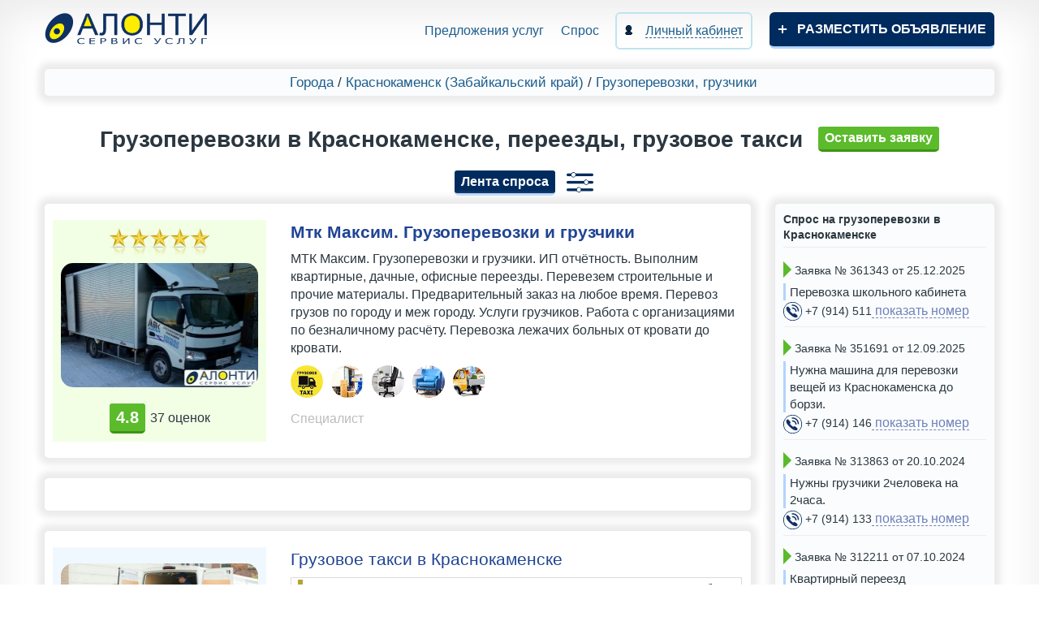

--- FILE ---
content_type: text/html; charset=UTF-8
request_url: https://alonti.ru/krasnokamensk/transportnye-uslugi/gruzoperevozki/
body_size: 9327
content:
<!DOCTYPE html>
<html class="no-js">

<head>
  <meta charset="utf-8">
  <meta http-equiv="X-UA-Compatible" content="IE=edge,chrome=1">
  <link type="image/x-icon" rel="shortcut icon" href="/favicon.ico">
  <link type="image/png" sizes="16x16" rel="icon" href="/favicon-16x16.png">
  <link type="image/png" sizes="32x32" rel="icon" href="/favicon-32x32.png">
  <link type="image/png" sizes="96x96" rel="icon" href="/favicon-96x96.png">
  <link type="image/png" sizes="120x120" rel="icon" href="/favicon-120x120.png"> 

    <script type="text/javascript" src="/assets/d2a588bb/jquery.js"></script>
<title>Грузоперевозки Краснокаменск, грузовое такси и перевозка грузов по Краснокаменску, квартирный переезд и перевозка мебели, заказать Газель - объявления на АЛОНТИ</title>
  <meta name="description" content="Грузоперевозки в Краснокаменске, грузовое такси и перевозка грузов по Краснокаменску, заказать квартирный переезд и перевозку мебели на Газели - объявления с фото на АЛОНТИ">
  <meta name="keywords" content="грузоперевозки Краснокаменск">

  <meta name="viewport" content="width=device-width, initial-scale=1, maximum-scale=3, user-scalable=yes">
  <link rel="stylesheet" href="/site/css/bootstrap.min.css">
  <link rel="stylesheet" href="/site/css/main.css?ver=20">
  <link rel="stylesheet" href="/site/css/media.css?ver=20">

  
  <!-- <script src="https://api-maps.yandex.ru/2.1/?apikey=e56a7a01-3d32-4f74-bf18-b45224a891af&lang=ru_RU" type="text/javascript"></script> -->

      
	<script>window.yaContextCb=window.yaContextCb||[]</script>
	<script src="https://yandex.ru/ads/system/context.js" async></script>
  
</head>

<body>
  <header class="wrap clearfix">
    <div class="head-info clearfix">
      <a href="/" title="На главную" class="logo fl-l">
        <img src="/site/img/logo.png" alt="Alonti" style="width: 203px;height: 40px;">
      </a>
      <button class="mob-menu-btn visible-xs"><span></span></button>
      <div class="nav bar">
        <a href="/cities/" title="Предложения услуг" >
          Предложения услуг
        </a>

        <a href="/cities/vse-zakazy/" >
          Спрос
        </a>

        <a href="/cabinet/" title="" class="reg">

          <span>
            Личный кабинет
          </span>
        </a>
        <a href="/addad/" title="Разместить новое объявление" class="add">Разместить объявление</a>
      </div>
    </div>

    

      

    
  </header>
  <div id="main" class="wrap clearfix">
    
<div class="bread-crumbs">
	<a href="/cities/" title="Выбор города">Города</a> /
	<a href="/krasnokamensk/">
		Краснокаменск		(Забайкальский край)	</a> /
	<a href="/krasnokamensk/transportnye-uslugi/">
		Грузоперевозки, грузчики	</a>
	</div>
<div style="text-align: center; margin-bottom: 10px;">
  <h1 class="ad_h1">
    Грузоперевозки в Краснокаменске, переезды, грузовое такси  </h1>


    <a title="Оставить заявку в разделе Грузоперевозки в Краснокаменске, переезды, грузовое такси" href="#leave_order" style="display:inline-block;color:white;" class="new fancybox">
      Оставить заявку
    </a>

    
<div id="leave_order" class="new_modal" data-success-text="Спасибо! После проверки модератором, Ваша заявка будет опубликована и доступна для исполнителей. Обращаем Ваше внимание на то, что владельцы сайта сами не оказывают каких-либо услуг, сервис «АЛОНТИ» – это доска объявлений для заказчиков и исполнителей.">
  <h2 style="margin-bottom: 2px;">Оставить заявку</h2>
  <form action="" onsubmit="zh_sendOrder(this);return false;" method="post">
    <input type="hidden" name="order_type" value="other" />

    
        <input type="hidden" name="page" value="general" />
    
    
    
          <input type="hidden" name="region_name" value="Забайкальский край" />
    
          <input type="hidden" name="section_id" value="1041" />
    
          <input type="hidden" name="category_id" value="1385" />
    
    <input type="hidden" name="city_id" value="224" />
    <table style="width: 100%;">
            <tr>
        <td style="padding: 0;">В разделе</td>
        <td>
          <div style="margin-bottom:15px;">Грузоперевозки в Краснокаменске, переезды, грузовое такси</div>
        </td>
      </tr>
                  <tr>
        <td style="padding: 0;"><span class="starr"></span>Ваше имя</td>
        <td>
          <input type="text" required name="name" />
          <div class="errorMessage order_name" style="display:block"></div>
        </td>
      </tr>
      <tr>
        <td style="padding: 0;"><span class="starr"></span>Телефон</td>
        <td>
          <input type="text" maxlength="50" required class="mask_phone" name="phone" />
          <div class="errorMessage order_phone" style="display:block"></div>
        </td>
      </tr>
      <tr>
        <td style="padding: 0;"><span class="starr"></span>Текст заявки</td>
        <td>
          <textarea style="height: 100px;margin: 0;" required name="text"></textarea>
          <div class="errorMessage order_text" style="display:block"></div>
        </td>
      </tr>
          </table>
    <fieldset style="font-size: 13px;margin-bottom: 20px;">
      <label>
        <input type="checkbox" name="agreement" style="width: 18px; height: 18px;vertical-align: middle;" value="1">
			Я даю согласие на обработку моих персональных данных в соответствии с 
			<a style="color: inherit;text-decoration: underline;" href="/info/politika_konfidentsialnosti/" target="_blank">политикой конфиденциальности</a> и принимаю условия 
			<a style="color: inherit;text-decoration: underline;" href="/info/polzovatelskoe_soglashenie/" target="_blank">пользовательского соглашения</a>. Также я даю согласие на то, что передаваемая мною информация в виде заявки (спроса), включая контактные данные, может быть опубликована в 
			<a style="text-decoration: underline;" href="/cities/vse-zakazy/" target="_blank">ленте заявок</a> для общего доступа.
        <div class="errorMessage order_agreement" style="display:block"></div>
      </label>
    </fieldset>
    <div class="text-center"><button id="btn-popup-order" type="submit" class="new">Отправить</button></div>
  </form>
</div>


<script>
var zh_sendOrder = (function () {

  var reguestWasSent = false;

  function zh_sendOrder (obj)
  {
    if ( reguestWasSent )
      return;

    $(".text-center").html ('<img src="/site/img/progress.gif">');
    reguestWasSent = true;

    var data = $(obj).serialize();

    $.ajax({
      type: "POST",
      url: '/ajax/sendOrder/',
      data: data,
      dataType: 'json',
      success: function(MyJSON)
      {
        $(".text-center").html ('<button id="btn-popup-order" type="submit" class="new">Отправить</button>');
        reguestWasSent = false;

        if ( MyJSON.success ) {

          $("#"+ obj.parentNode.id).html('<div style="text-align:center;font-weight:bold;font-size:18px;">'+ $("#"+ obj.parentNode.id).data("successText") +'</div>');

        } else {
          $("#"+ obj.parentNode.id +" .order_captcha").html('');
          $("#"+ obj.parentNode.id +" .order_text").html('');
          $("#"+ obj.parentNode.id +" .order_phone").html('');
          $("#"+ obj.parentNode.id +" .order_name").html('');
          $("#"+ obj.parentNode.id +" .order_agreement").html('');

          for (var key in MyJSON.errors)
          {
            $("#"+ obj.parentNode.id +" .order_"+ key).html( MyJSON.errors[key][0] );
          }
        }
      }
    });
  }

  return zh_sendOrder;
})();

</script>
  

  <a title="Перейти на ленту спроса" href="/cities/vse-zakazy/" class="blue_btn" style="display: inline-block;padding: 3px 8px;text-transform: none;color: white;margin-left: 10px;">
    Лента спроса
  </a>

      <a href="subcategories/" style="cursor: pointer;margin-left: 10px;">
      <img title="Подразделы" src="/site/img/icons/parameters.png">
    </a>
  
  </div>

<div class="row">
  <div class="col-md-9">
          



  <div class="advest" style="font-size: 16px;">
    <div class="row">
      <div class="previewContainer col-lg-4" style="text-align: center;">
        <div style="padding: 10px;background: #f2ffe5">
                      <div>
              <div title="Рейтинг объявления: 5 звезд" 
           style="display: inline-block;vertical-align: middle;cursor: default;"><img src="/site/img/star.png"><img src="/site/img/star.png"><img src="/site/img/star.png"><img src="/site/img/star.png"><img src="/site/img/star.png"></div>            </div>

            
                      
          <a href="mtk-maksim-gruzoperevozki-i-gruzchiki-id50308/" class="photoPreview fancybox">
      <img loading="lazy" src="/uploads/user/thumbnails/1/lrusvglrovuw.jpg" height="153"  alt="" title="Мтк Максим. Грузоперевозки и грузчики">
    </a>
          

  <div style="margin-top: 10px;">
    <span style="display: inline-block;">
      
        <div style="display: flex;align-items: center;">
          <div class="new" style="margin: 0 6px 0 0;font-size: 20px;background: #5bbb2b;border-color: #3f9315;" title="Среднее значение по оценкам и отзывам">
            4.8          </div>
          <div style="font-size: 16px;text-align: left;">
                                      <div>
                37                оценок              </div>
                      </div>
        </div>

            </span>
  </div>
        </div>
      </div>

      <div class="contentPosition col-lg-8" style="font-size: 16px;">
        <div class="clearfix item-header">
                    <h3>
            <a style="display: inline; font-weight: bold;" href="mtk-maksim-gruzoperevozki-i-gruzchiki-id50308/">
              Мтк Максим. Грузоперевозки и грузчики            </a>
          </h3>
        </div>

        
        <span class="text-razdel">
                      МТК Максим. Грузоперевозки и грузчики. ИП отчётность. Выполним квартирные, дачные, офисные переезды. Перевезем строительные и прочие материалы. Предварительный заказ на любое время. Перевоз грузов по городу и меж городу. Услуги грузчиков. Работа с организациями по безналичному расчёту. Перевозка лежачих больных от кровати до кровати.                  </span>

        
<div>
      <div style="margin-top: 10px;display: inline-block;">
    <img src="/uploads/icons/podrazdely/gruzovoe-taksi.jpg" title="Грузовое такси" style="margin-right: 6px;width: 40px;height: 40px;border-radius: 50%;" />
  </div>
    <div style="margin-top: 10px;display: inline-block;">
    <img src="/uploads/icons/podrazdely/kvartirnye-pereezdy.jpg" title="Квартирные переезды" style="margin-right: 6px;width: 40px;height: 40px;border-radius: 50%;" />
  </div>
    <div style="margin-top: 10px;display: inline-block;">
    <img src="/uploads/icons/podrazdely/ofisnye-pereezdy.jpg" title="Офисные переезды" style="margin-right: 6px;width: 40px;height: 40px;border-radius: 50%;" />
  </div>
    <div style="margin-top: 10px;display: inline-block;">
    <img src="/uploads/icons/podrazdely/perevozka-mebeli.jpg" title="Перевозка мебели" style="margin-right: 6px;width: 40px;height: 40px;border-radius: 50%;" />
  </div>
    <div style="margin-top: 10px;display: inline-block;">
    <img src="/uploads/icons/podrazdely/perevozka-stroymaterialov.jpg" title="Перевозка стройматериалов" style="margin-right: 6px;width: 40px;height: 40px;border-radius: 50%;" />
  </div>
    </div>

                  <div style="color: #BCBCBC;display:block;margin:15px 0 10px 0;">
                                        Специалист                      </div>
        
              </div>
    </div>
  </div>


	<div class="advest">

<div id="yandex_rtb_R-A-1963799-5"></div>
<script>window.yaContextCb.push(()=>{
  Ya.Context.AdvManager.render({
    renderTo: 'yandex_rtb_R-A-1963799-5',
    blockId: 'R-A-1963799-5'
  })
})</script>

	</div>


  <div class="advest" style="">
    <div class="row">
      <div class="previewContainer col-lg-4" style="text-align: center;">
        <div style="padding: 10px;background: #f0f8ff">
          
          <a href="gruzovoe-taksi/" class="photoPreview fancybox">
      <img loading="lazy" src="/uploads/templates/thumbnails/2020/3359.jpg" height="166"  alt="" title="Грузовое такси в Краснокаменске">
    </a>
                  </div>
      </div>

      <div class="contentPosition col-lg-8" style="font-size: 16px;">
        <div class="clearfix item-header">
                    <h3>
            <a style="display: inline; font-weight: bold;font-weight: normal;" href="gruzovoe-taksi/">
              Грузовое такси в Краснокаменске            </a>
          </h3>
        </div>

        
<table style="border: 1px solid #dddbdb;border-bottom: none;margin-bottom: 10px;width: 100%;">
  <tbody>
          <tr style="display: flex;border-bottom: 1px solid #dddbdb;padding: 2px 8px;">
        <td style="width: 6px;margin-right: 8px;background: #b2a435"></td>
        <td style="flex: 1">
          Марка грузовика        </td>
        <td>Соболь</td>
      </tr>
          <tr style="display: flex;border-bottom: 1px solid #dddbdb;padding: 2px 8px;">
        <td style="width: 6px;margin-right: 8px;background: #791fac"></td>
        <td style="flex: 1">
          Грузоподъемность кузова        </td>
        <td>до 1 тонны</td>
      </tr>
          <tr style="display: flex;border-bottom: 1px solid #dddbdb;padding: 2px 8px;">
        <td style="width: 6px;margin-right: 8px;background: #b0733d"></td>
        <td style="flex: 1">
          Длина кузова        </td>
        <td>1,5 м.</td>
      </tr>
          <tr style="display: flex;border-bottom: 1px solid #dddbdb;padding: 2px 8px;">
        <td style="width: 6px;margin-right: 8px;background: #5a8499"></td>
        <td style="flex: 1">
          Ширина кузова        </td>
        <td>1,8 м.</td>
      </tr>
          <tr style="display: flex;border-bottom: 1px solid #dddbdb;padding: 2px 8px;">
        <td style="width: 6px;margin-right: 8px;background: #852828"></td>
        <td style="flex: 1">
          Высота кузова        </td>
        <td>1,55 м.</td>
      </tr>
          <tr style="display: flex;border-bottom: 1px solid #dddbdb;padding: 2px 8px;">
        <td style="width: 6px;margin-right: 8px;background: #a35da5"></td>
        <td style="flex: 1">
          Объём кузова        </td>
        <td>до 4 куб.м.</td>
      </tr>
      </tbody>
</table>
        <span class="text-razdel">
                      Грузоперевозки по Краснокаменску ежедневно, квартирные переезды, доставка мебели из магазина, быстрая подача машины, опытная работа грузчиков (разборка-сборка мебели), перевозка малотоннажного груза.                  </span>

        

                  <div style="color: #BCBCBC;display:block;margin:15px 0 10px 0;">
                          Евгений                      </div>
        
              </div>
    </div>
  </div>




  <div class="advest" style="">
    <div class="row">
      <div class="previewContainer col-lg-4" style="text-align: center;">
        <div style="padding: 10px;background: #fffee0">
          
          <a href="gruzoperevozki-2/" class="photoPreview fancybox">
      <img loading="lazy" src="/uploads/templates/thumbnails/2020/3363.jpg" height="156"  alt="" title="Грузоперевозки в Краснокаменске">
    </a>
                  </div>
      </div>

      <div class="contentPosition col-lg-8" style="font-size: 16px;">
        <div class="clearfix item-header">
                    <h3>
            <a style="display: inline; font-weight: bold;font-weight: normal;" href="gruzoperevozki-2/">
              Грузоперевозки в Краснокаменске            </a>
          </h3>
        </div>

        
<table style="border: 1px solid #dddbdb;border-bottom: none;margin-bottom: 10px;width: 100%;">
  <tbody>
          <tr style="display: flex;border-bottom: 1px solid #dddbdb;padding: 2px 8px;">
        <td style="width: 6px;margin-right: 8px;background: #b2a435"></td>
        <td style="flex: 1">
          Марка грузовика        </td>
        <td>FIAT, Hyundai</td>
      </tr>
          <tr style="display: flex;border-bottom: 1px solid #dddbdb;padding: 2px 8px;">
        <td style="width: 6px;margin-right: 8px;background: #791fac"></td>
        <td style="flex: 1">
          Вид кузова        </td>
        <td>тент, фургон</td>
      </tr>
          <tr style="display: flex;border-bottom: 1px solid #dddbdb;padding: 2px 8px;">
        <td style="width: 6px;margin-right: 8px;background: #b0733d"></td>
        <td style="flex: 1">
          Грузоподъемность кузова        </td>
        <td>до 3,5 тонн</td>
      </tr>
          <tr style="display: flex;border-bottom: 1px solid #dddbdb;padding: 2px 8px;">
        <td style="width: 6px;margin-right: 8px;background: #5a8499"></td>
        <td style="flex: 1">
          Длина кузова        </td>
        <td>от 3-х до 6 м.</td>
      </tr>
          <tr style="display: flex;border-bottom: 1px solid #dddbdb;padding: 2px 8px;">
        <td style="width: 6px;margin-right: 8px;background: #852828"></td>
        <td style="flex: 1">
          Ширина кузова        </td>
        <td>2 м.</td>
      </tr>
          <tr style="display: flex;border-bottom: 1px solid #dddbdb;padding: 2px 8px;">
        <td style="width: 6px;margin-right: 8px;background: #a35da5"></td>
        <td style="flex: 1">
          Высота кузова        </td>
        <td>2 м.</td>
      </tr>
          <tr style="display: flex;border-bottom: 1px solid #dddbdb;padding: 2px 8px;">
        <td style="width: 6px;margin-right: 8px;background: #2731bf"></td>
        <td style="flex: 1">
          Объём кузова        </td>
        <td>до 23 куб.м.</td>
      </tr>
      </tbody>
</table>
        <span class="text-razdel">
                      Имеем большой опыт в сфере грузоперевозок по Краснокаменску, что помогает максимально быстро и качественно работать, быстрая подача машины, грузчики, услуги: квартирный, офисный, дачный переезд, разборка-сборка и упаковка мебели, пианино, сейфы и тд.                  </span>

        

                  <div style="color: #BCBCBC;display:block;margin:15px 0 10px 0;">
                          Александр                      </div>
        
              </div>
    </div>
  </div>



	<div class="advest">

<div id="yandex_rtb_R-A-1963799-6"></div>
<script>window.yaContextCb.push(()=>{
  Ya.Context.AdvManager.render({
    renderTo: 'yandex_rtb_R-A-1963799-6',
    blockId: 'R-A-1963799-6'
  })
})</script>

	</div>

  <div class="advest" style="">
    <div class="row">
      <div class="previewContainer col-lg-4" style="text-align: center;">
        <div style="padding: 10px;background: #fff6f0">
          
          <a href="zakaz-gazeli-gruzoperevozki/" class="photoPreview fancybox">
      <img loading="lazy" src="/uploads/templates/thumbnails/2020/3364.jpg" height="189"  alt="" title="Заказ Газели, грузоперевозки по Краснокаменску">
    </a>
                  </div>
      </div>

      <div class="contentPosition col-lg-8" style="font-size: 16px;">
        <div class="clearfix item-header">
                    <h3>
            <a style="display: inline; font-weight: bold;font-weight: normal;" href="zakaz-gazeli-gruzoperevozki/">
              Заказ Газели, грузоперевозки по Краснокаменску            </a>
          </h3>
        </div>

        
<table style="border: 1px solid #dddbdb;border-bottom: none;margin-bottom: 10px;width: 100%;">
  <tbody>
          <tr style="display: flex;border-bottom: 1px solid #dddbdb;padding: 2px 8px;">
        <td style="width: 6px;margin-right: 8px;background: #b2a435"></td>
        <td style="flex: 1">
          Марка грузовика        </td>
        <td>Газель</td>
      </tr>
          <tr style="display: flex;border-bottom: 1px solid #dddbdb;padding: 2px 8px;">
        <td style="width: 6px;margin-right: 8px;background: #791fac"></td>
        <td style="flex: 1">
          Вид кузова        </td>
        <td>тентованный</td>
      </tr>
          <tr style="display: flex;border-bottom: 1px solid #dddbdb;padding: 2px 8px;">
        <td style="width: 6px;margin-right: 8px;background: #b0733d"></td>
        <td style="flex: 1">
          Грузоподъемность кузова        </td>
        <td>до 1,5 тонн</td>
      </tr>
          <tr style="display: flex;border-bottom: 1px solid #dddbdb;padding: 2px 8px;">
        <td style="width: 6px;margin-right: 8px;background: #5a8499"></td>
        <td style="flex: 1">
          Длина кузова        </td>
        <td>3,9 м.</td>
      </tr>
          <tr style="display: flex;border-bottom: 1px solid #dddbdb;padding: 2px 8px;">
        <td style="width: 6px;margin-right: 8px;background: #852828"></td>
        <td style="flex: 1">
          Ширина кузова        </td>
        <td>2 м.</td>
      </tr>
          <tr style="display: flex;border-bottom: 1px solid #dddbdb;padding: 2px 8px;">
        <td style="width: 6px;margin-right: 8px;background: #a35da5"></td>
        <td style="flex: 1">
          Высота кузова        </td>
        <td>2,1 м.</td>
      </tr>
          <tr style="display: flex;border-bottom: 1px solid #dddbdb;padding: 2px 8px;">
        <td style="width: 6px;margin-right: 8px;background: #2731bf"></td>
        <td style="flex: 1">
          Объём кузова        </td>
        <td>до 16 куб.м.</td>
      </tr>
      </tbody>
</table>
        <span class="text-razdel">
                      Газель тент чистый сухой кузов, домашние переезды по Краснокаменску, высота 2,1 м что позволяет вам перевезти холодильники стоя и также объёмные грузы.                  </span>

        

                  <div style="color: #BCBCBC;display:block;margin:15px 0 10px 0;">
                          Марат                      </div>
        
              </div>
    </div>
  </div>




  <div class="advest" style="">
    <div class="row">
      <div class="previewContainer col-lg-4" style="text-align: center;">
        <div style="padding: 10px;background: #eafff9">
          
          <a href="gazel-s-gruzchikami/" class="photoPreview fancybox">
      <img loading="lazy" src="/uploads/templates/thumbnails/2019/9cff0b4180818a4ba85f8fa92c5dbd3b.jpg" height="168"  alt="" title="Газель с грузчиками в Краснокаменске">
    </a>
                  </div>
      </div>

      <div class="contentPosition col-lg-8" style="font-size: 16px;">
        <div class="clearfix item-header">
                    <h3>
            <a style="display: inline; font-weight: bold;font-weight: normal;" href="gazel-s-gruzchikami/">
              Газель с грузчиками в Краснокаменске            </a>
          </h3>
        </div>

        
<table style="border: 1px solid #dddbdb;border-bottom: none;margin-bottom: 10px;width: 100%;">
  <tbody>
          <tr style="display: flex;border-bottom: 1px solid #dddbdb;padding: 2px 8px;">
        <td style="width: 6px;margin-right: 8px;background: #b2a435"></td>
        <td style="flex: 1">
          Марка грузовика        </td>
        <td>Газель</td>
      </tr>
          <tr style="display: flex;border-bottom: 1px solid #dddbdb;padding: 2px 8px;">
        <td style="width: 6px;margin-right: 8px;background: #791fac"></td>
        <td style="flex: 1">
          Вид кузова        </td>
        <td>тентованный</td>
      </tr>
          <tr style="display: flex;border-bottom: 1px solid #dddbdb;padding: 2px 8px;">
        <td style="width: 6px;margin-right: 8px;background: #b0733d"></td>
        <td style="flex: 1">
          Грузоподъемность кузова        </td>
        <td>до 1,5 тонн</td>
      </tr>
          <tr style="display: flex;border-bottom: 1px solid #dddbdb;padding: 2px 8px;">
        <td style="width: 6px;margin-right: 8px;background: #5a8499"></td>
        <td style="flex: 1">
          Длина кузова        </td>
        <td>до 6 м.</td>
      </tr>
          <tr style="display: flex;border-bottom: 1px solid #dddbdb;padding: 2px 8px;">
        <td style="width: 6px;margin-right: 8px;background: #852828"></td>
        <td style="flex: 1">
          Ширина кузова        </td>
        <td>2,2 м.</td>
      </tr>
          <tr style="display: flex;border-bottom: 1px solid #dddbdb;padding: 2px 8px;">
        <td style="width: 6px;margin-right: 8px;background: #a35da5"></td>
        <td style="flex: 1">
          Высота кузова        </td>
        <td>2.м.</td>
      </tr>
          <tr style="display: flex;border-bottom: 1px solid #dddbdb;padding: 2px 8px;">
        <td style="width: 6px;margin-right: 8px;background: #2731bf"></td>
        <td style="flex: 1">
          Объём кузова        </td>
        <td>до 16 куб.м.</td>
      </tr>
      </tbody>
</table>
        <span class="text-razdel">
                      Грузоперевозки по Краснокаменску 7 дней в неделю, работаем оперативно, в штате опытные водители, квалифицированные грузчики, помогаем с переездом в новый дом, офис, на дачу.                  </span>

        

                  <div style="color: #BCBCBC;display:block;margin:15px 0 10px 0;">
                          Валерий                      </div>
        
              </div>
    </div>
  </div>




  <div class="advest" style="">
    <div class="row">
      <div class="previewContainer col-lg-4" style="text-align: center;">
        <div style="padding: 10px;background: #f7f4ff">
          
          <a href="zakaz-gazeli/" class="photoPreview fancybox">
      <img loading="lazy" src="/uploads/templates/thumbnails/2020/3357.jpg" height="135"  alt="" title="Заказ Газели в Краснокаменске">
    </a>
                  </div>
      </div>

      <div class="contentPosition col-lg-8" style="font-size: 16px;">
        <div class="clearfix item-header">
                    <h3>
            <a style="display: inline; font-weight: bold;font-weight: normal;" href="zakaz-gazeli/">
              Заказ Газели в Краснокаменске            </a>
          </h3>
        </div>

        
<table style="border: 1px solid #dddbdb;border-bottom: none;margin-bottom: 10px;width: 100%;">
  <tbody>
          <tr style="display: flex;border-bottom: 1px solid #dddbdb;padding: 2px 8px;">
        <td style="width: 6px;margin-right: 8px;background: #b2a435"></td>
        <td style="flex: 1">
          Марка грузовика        </td>
        <td>Газель</td>
      </tr>
          <tr style="display: flex;border-bottom: 1px solid #dddbdb;padding: 2px 8px;">
        <td style="width: 6px;margin-right: 8px;background: #791fac"></td>
        <td style="flex: 1">
          Вид кузова        </td>
        <td>тентованный</td>
      </tr>
          <tr style="display: flex;border-bottom: 1px solid #dddbdb;padding: 2px 8px;">
        <td style="width: 6px;margin-right: 8px;background: #b0733d"></td>
        <td style="flex: 1">
          Грузоподъемность кузова        </td>
        <td>до 1,5 тонн</td>
      </tr>
          <tr style="display: flex;border-bottom: 1px solid #dddbdb;padding: 2px 8px;">
        <td style="width: 6px;margin-right: 8px;background: #5a8499"></td>
        <td style="flex: 1">
          Длина кузова        </td>
        <td>3,2 м.</td>
      </tr>
          <tr style="display: flex;border-bottom: 1px solid #dddbdb;padding: 2px 8px;">
        <td style="width: 6px;margin-right: 8px;background: #852828"></td>
        <td style="flex: 1">
          Ширина кузова        </td>
        <td>2 м.</td>
      </tr>
          <tr style="display: flex;border-bottom: 1px solid #dddbdb;padding: 2px 8px;">
        <td style="width: 6px;margin-right: 8px;background: #a35da5"></td>
        <td style="flex: 1">
          Высота кузова        </td>
        <td>1,8 м.</td>
      </tr>
          <tr style="display: flex;border-bottom: 1px solid #dddbdb;padding: 2px 8px;">
        <td style="width: 6px;margin-right: 8px;background: #2731bf"></td>
        <td style="flex: 1">
          Объём кузова        </td>
        <td>до 16 куб.м.</td>
      </tr>
      </tbody>
</table>
        <span class="text-razdel">
                      Грузоперевозки на Газели по Краснокаменску, грузчики в наличии, переезды квартирные, доставка товаров, офисные переезды, дачный переезд, работаем в выходные и праздничные дни.                  </span>

        

                  <div style="color: #BCBCBC;display:block;margin:15px 0 10px 0;">
                          Федор                      </div>
        
              </div>
    </div>
  </div>
      </div>
  <div class="col-md-3">
          <div class="ads_right-side">
        <div class="ads_right_side_title">
          Спрос на грузоперевозки в Краснокаменске        </div>

        <div class="hider-orders" data-count="10">
                      <div class="ads_right_side_order">
              <p><span class="strelka"></span>
  Заявка &#8470; 361343      от 25.12.2025  </p>
<p class="text-zakaz">
  Перевозка школьного кабинета</p>
<p>
  <img style="float: none;width: auto;height: auto;margin: 0;" src="/site/img/feedback-call-icon.png" alt="Телефон">

  +7 (914) 511<span onclick="showPhoneNumber(this, 361343, 'default'); yaCounter52554637.reachGoal('kontakt')" style="color: #6e82b9;border-bottom: dashed 1px #6e82b9;font-size: 16px;cursor: pointer;"> показать номер</span><script src="/site/js/showPhoneNumber.js"></script>
  <a href="#leave_complaint" id="complaint361343" style="display: none;" class="complaint fancybox" onclick="addOrderId(361343)">Пожаловаться</a>
</p>



  <script src="/site/js/showPhoneNumber.js"></script>

  <div id="leave_complaint" class="new_modal">
  <div id="leave_complaint_is_ok"></div>
  <form id="leave_complaint_form" action="" onsubmit="zh_sendComplaint(this);return false;" method="post">
    <h2 style="margin-bottom: 2px;">Отправка жалобы</h2>

    <input type="hidden" name="ad_name" value="" />
    <input type="hidden" name="ad_url" value="/krasnokamensk/transportnye-uslugi/gruzoperevozki/" />
    <input type="hidden" name="ad_id" value="" />
    <input type="hidden" name="page" value="zakazy" />

          <label style="display:block;margin-top:10px;">
        <input type="radio" name="type" value="no_answer" onchange="showComplaintTextField('none')" /> Не дозвониться
      </label>
      <label style="display:block;margin-top:10px;">
        <input type="radio" name="type" value="wrong_phone" onchange="showComplaintTextField('none')" /> Ошибочный телефон
      </label>
      <label style="display:block;margin-top:10px;">
        <input type="radio" name="type" value="outdated_ad" onchange="showComplaintTextField('none')" /> Неактуальное объявление
      </label>
      <label style="display:block;margin-top:10px;">
        <input type="radio" name="type" value="other_reason" onchange="showComplaintTextField('block')" /> Другая причина
      </label>
    
    <div style="margin:15px 0;display:none;" id="text">
      <textarea style="height:100px;width:100%;" placeholder="Максимальная длина текста 300 символов" name="text"></textarea>
      <br>
      <div class="errorMessage" id="complaint_text" style="display:inline-block;margin-top:10px;"></div>
    </div>

    <div class="text-center"><button type="submit" class="new">Отправить</button></div>
  </form>
</div>


<div style="display:none;">
  <script>
    function showComplaintTextField(display) {
      $('#text').css({
        display: display
      })

      if (display === 'block') $('#text textarea').attr('required', true)
      else $('#text textarea').removeAttr('required')
    }

    function addOrderId(id) {
      $("#leave_complaint [name='ad_name']").val("Заявка № " + id);
      $("#leave_complaint [name='ad_id']").val(id);

      $("#leave_complaint #leave_complaint_form").css("display", "block");
      $("#leave_complaint #leave_complaint_is_ok").css("display", "none");
    }

    function zh_sendComplaint(obj) {
      var data = $(obj).serialize();

      $.ajax({
        type: "POST",
        url: '/ajax/sendComplaint/',
        data: data,
        dataType: 'json',
        success: function(MyJSON) {
          if (MyJSON.success) {
            $("#leave_complaint #leave_complaint_is_ok").css("display", "block").html('<div style="text-align:center;font-weight:bold;font-size:18px;">Спасибо! Ваша жалоба отправлена администрации сайта.<br>Мы постараемся обработать её в ближайшее время.</div>');

            $("#leave_complaint #leave_complaint_form").css("display", "none");

          } else {
            for (var key in MyJSON.errors) {
              $("#complaint_" + key).html(MyJSON.errors[key][0]);
            }
          }
        }
      });
    }
  </script>
</div>
            </div>
                      <div class="ads_right_side_order">
              <p><span class="strelka"></span>
  Заявка &#8470; 351691      от 12.09.2025  </p>
<p class="text-zakaz">
  Нужна машина для перевозки вещей из Краснокаменска до борзи. </p>
<p>
  <img style="float: none;width: auto;height: auto;margin: 0;" src="/site/img/feedback-call-icon.png" alt="Телефон">

  +7 (914) 146<span onclick="showPhoneNumber(this, 351691, 'default'); yaCounter52554637.reachGoal('kontakt')" style="color: #6e82b9;border-bottom: dashed 1px #6e82b9;font-size: 16px;cursor: pointer;"> показать номер</span>
  <a href="#leave_complaint" id="complaint351691" style="display: none;" class="complaint fancybox" onclick="addOrderId(351691)">Пожаловаться</a>
</p>


            </div>
                      <div class="ads_right_side_order">
              <p><span class="strelka"></span>
  Заявка &#8470; 313863      от 20.10.2024  </p>
<p class="text-zakaz">
  Нужны грузчики 2человека на 2часа. </p>
<p>
  <img style="float: none;width: auto;height: auto;margin: 0;" src="/site/img/feedback-call-icon.png" alt="Телефон">

  +7 (914) 133<span onclick="showPhoneNumber(this, 313863, 'default'); yaCounter52554637.reachGoal('kontakt')" style="color: #6e82b9;border-bottom: dashed 1px #6e82b9;font-size: 16px;cursor: pointer;"> показать номер</span>
  <a href="#leave_complaint" id="complaint313863" style="display: none;" class="complaint fancybox" onclick="addOrderId(313863)">Пожаловаться</a>
</p>


            </div>
                      <div class="ads_right_side_order">
              <p><span class="strelka"></span>
  Заявка &#8470; 312211      от 07.10.2024  </p>
<p class="text-zakaz">
  Квартирный переезд</p>
<p>
  <img style="float: none;width: auto;height: auto;margin: 0;" src="/site/img/feedback-call-icon.png" alt="Телефон">

  +7 (924) 278<span onclick="showPhoneNumber(this, 312211, 'default'); yaCounter52554637.reachGoal('kontakt')" style="color: #6e82b9;border-bottom: dashed 1px #6e82b9;font-size: 16px;cursor: pointer;"> показать номер</span>
  <a href="#leave_complaint" id="complaint312211" style="display: none;" class="complaint fancybox" onclick="addOrderId(312211)">Пожаловаться</a>
</p>


            </div>
                      <div class="ads_right_side_order">
              <p><span class="strelka"></span>
  Заявка &#8470; 301569      от 17.07.2024  </p>
<p class="text-zakaz">
  Перевести мебель. </p>
<p>
  <img style="float: none;width: auto;height: auto;margin: 0;" src="/site/img/feedback-call-icon.png" alt="Телефон">

  +8 (914) 120<span onclick="showPhoneNumber(this, 301569, 'default'); yaCounter52554637.reachGoal('kontakt')" style="color: #6e82b9;border-bottom: dashed 1px #6e82b9;font-size: 16px;cursor: pointer;"> показать номер</span>
  <a href="#leave_complaint" id="complaint301569" style="display: none;" class="complaint fancybox" onclick="addOrderId(301569)">Пожаловаться</a>
</p>


            </div>
                      <div class="ads_right_side_order">
              <p><span class="strelka"></span>
  Заявка &#8470; 285047      от 04.04.2024  </p>
<p class="text-zakaz">
  Нужно грузовое такси перевезти вещи от Энергия до Целинного</p>
<p>
  <img style="float: none;width: auto;height: auto;margin: 0;" src="/site/img/feedback-call-icon.png" alt="Телефон">

  +8 (918) 624<span onclick="showPhoneNumber(this, 285047, 'default'); yaCounter52554637.reachGoal('kontakt')" style="color: #6e82b9;border-bottom: dashed 1px #6e82b9;font-size: 16px;cursor: pointer;"> показать номер</span>
  <a href="#leave_complaint" id="complaint285047" style="display: none;" class="complaint fancybox" onclick="addOrderId(285047)">Пожаловаться</a>
</p>


            </div>
                      <div class="ads_right_side_order">
              <p><span class="strelka"></span>
  Заявка &#8470; 280184      от 28.02.2024  </p>
<p class="text-zakaz">
  Срочно нужны грузчики</p>
<p>
  <img style="float: none;width: auto;height: auto;margin: 0;" src="/site/img/feedback-call-icon.png" alt="Телефон">

  +7 (924) 577<span onclick="showPhoneNumber(this, 280184, 'default'); yaCounter52554637.reachGoal('kontakt')" style="color: #6e82b9;border-bottom: dashed 1px #6e82b9;font-size: 16px;cursor: pointer;"> показать номер</span>
  <a href="#leave_complaint" id="complaint280184" style="display: none;" class="complaint fancybox" onclick="addOrderId(280184)">Пожаловаться</a>
</p>


            </div>
                      <div class="ads_right_side_order">
              <p><span class="strelka"></span>
  Заявка &#8470; 279294      от 21.02.2024  </p>
<p class="text-zakaz">
  На завтра нужно перевести холодильник электро плиту от 408ц</p>
<p>
  <img style="float: none;width: auto;height: auto;margin: 0;" src="/site/img/feedback-call-icon.png" alt="Телефон">

  +7 (924) 512<span onclick="showPhoneNumber(this, 279294, 'default'); yaCounter52554637.reachGoal('kontakt')" style="color: #6e82b9;border-bottom: dashed 1px #6e82b9;font-size: 16px;cursor: pointer;"> показать номер</span>
  <a href="#leave_complaint" id="complaint279294" style="display: none;" class="complaint fancybox" onclick="addOrderId(279294)">Пожаловаться</a>
</p>


            </div>
                      <div class="ads_right_side_order">
              <p><span class="strelka"></span>
  Заявка &#8470; 266915      от 15.12.2023  </p>
<p class="text-zakaz">
  В ближайшие дни не тд т машина с Читы до Краснокаменска? Ищу попутную машину привести двс в приделах 100кг</p>
<p>
  <img style="float: none;width: auto;height: auto;margin: 0;" src="/site/img/feedback-call-icon.png" alt="Телефон">

  +7 (924) 471<span onclick="showPhoneNumber(this, 266915, 'default'); yaCounter52554637.reachGoal('kontakt')" style="color: #6e82b9;border-bottom: dashed 1px #6e82b9;font-size: 16px;cursor: pointer;"> показать номер</span>
  <a href="#leave_complaint" id="complaint266915" style="display: none;" class="complaint fancybox" onclick="addOrderId(266915)">Пожаловаться</a>
</p>


            </div>
                      <div class="ads_right_side_order">
              <p><span class="strelka"></span>
  Заявка &#8470; 258576      от 08.11.2023  </p>
<p class="text-zakaz">
  Стоимость доставки г. Чита магазин АНТ до Краснокаменска, шкаф детский и комод</p>
<p>
  <img style="float: none;width: auto;height: auto;margin: 0;" src="/site/img/feedback-call-icon.png" alt="Телефон">

  +7 (914) 475<span onclick="showPhoneNumber(this, 258576, 'default'); yaCounter52554637.reachGoal('kontakt')" style="color: #6e82b9;border-bottom: dashed 1px #6e82b9;font-size: 16px;cursor: pointer;"> показать номер</span>
  <a href="#leave_complaint" id="complaint258576" style="display: none;" class="complaint fancybox" onclick="addOrderId(258576)">Пожаловаться</a>
</p>


            </div>
                  </div>

        
          <a title="Перейти на страницу заявок раздела Грузоперевозки в Краснокаменске, переезды, грузовое такси" style="display: block;font-weight: bold;margin-top:15px;" href="zakazy/">

            Все заявки в этом разделе
          </a>

              </div>

    
    
  <div class="ads_right-side">
    <div class="ads_right_side_title">
      Грузоперевозки в ближайших городах    </div>

          
      <a class="ads_right_side_relink" style="display: block;" href="/ulan-ude/transportnye-uslugi/gruzoperevozki/">
        Перевозка грузов по Улан-Удэ      </a>
          
      <a class="ads_right_side_relink" style="display: block;" href="/chita/transportnye-uslugi/gruzoperevozki/">
        Грузовое такси в Чите      </a>
          
      <a class="ads_right_side_relink" style="display: block;" href="/aginskoe/transportnye-uslugi/gruzoperevozki/">
        Квартирный переезд в Агинское      </a>
          
      <a class="ads_right_side_relink" style="display: block;" href="/borzya/transportnye-uslugi/gruzoperevozki/">
        Доставка грузов по Борзе      </a>
          
      <a class="ads_right_side_relink" style="display: block;" href="/petrovsk-zabaykalskiy/transportnye-uslugi/gruzoperevozki/">
        Заказать Газель в Петровске-Забайкальском      </a>
          
      <a class="ads_right_side_relink" style="display: block;" href="/shilka/transportnye-uslugi/gruzoperevozki/">
        Перевозка мебели в Шилке      </a>
          
      <a class="ads_right_side_relink" style="display: block;" href="/irkutsk/transportnye-uslugi/gruzoperevozki/">
        Транспортные услуги в Иркутске      </a>
    
  </div>

    

      </div>
</div>



  

  <script src="/site/js/hider.js"></script>
  <script>
    hider.ajar('.hider-orders', 5, ['заявка', 'заявки', 'заявок']);
  </script>

  <script>
    function checkUpdateDate(date) {
      jQuery.fancybox(
        '<div style="position:relative;text-align: center;background: #fff;padding: 15px 25px;"><h2>' +
        date +
        '</h2></div>'
      );
    }

    function raiseAd(el) {
      var type = $(el).attr("data-type");

      var text = '';

      if (type === "noOwner")
        text = '<h2>Поднять можно только свое объявление.</h2>';

      else {

        var href = '';

        if (type === 'unauthorizedUser')
          href = '/cabinet/';
        else if (0)
          href = '/cabinet/raise_ad/?ad_id=' + $(el).attr("data-ad-id") + '&redirect=%2Fkrasnokamensk%2Ftransportnye-uslugi%2Fgruzoperevozki%2F';
        else
          href = '/cabinet/raise/';

        text = '<h2>Поднять объявление на верхнюю позицию в разделе?</h2>' +
          '<a href="' + href + '" class="green-btn">Да</a>';
      }

      jQuery.fancybox(
        '<div style="position:relative;text-align: center;background: #fff;padding: 15px 25px;">' +
        text +
        '</div>'
      );
    }


    $(window).load(function() {

      if (0) {

        jQuery.fancybox(
          '<div style="position:relative;text-align: center;background: #fff;max-width: 530px;padding: 15px 25px;">' +
          '<h2>Ваше объявление поднято на верхнюю позицию в разделе.</h2>' +
          '</div>'
        );
      }
    });
  </script>



<div class="advest">
<div id="yandex_rtb_R-A-1963799-2"></div>
<script>window.yaContextCb.push(()=>{
  Ya.Context.AdvManager.render({
    renderTo: 'yandex_rtb_R-A-1963799-2',
    blockId: 'R-A-1963799-2'
  })
})</script>
</div>  </div>

  <footer style="opacity: 0;">
    <div class="wrap">
      <div class="row">
        <div class="col-md-2" style="padding-left: 0; text-align: center;">
          <img src="/site/img/logo-footer.png" alt="logo" style="width: 131px;height: 31px;">
                    <div style="margin-top: 10px;color: white;">© 2015-2026</div>
        </div>


        <div class="col-md-8" style="padding-left: 0; text-align: center;">
          <div class="footer_links row">

            <div class="col-md-3" style="padding-right: 0;">
              <a href="/info/o_servise/" title="О сервисе">О сервисе</a><br>
			</div>          

            <div class="col-md-4" style="padding-right: 0;">		
				<a href="/info/politika_konfidentsialnosti/" title="Политика конфиденциальности">Политика конфиденциальности</a><br>
				<a href="/info/polzovatelskoe_soglashenie/" title="Пользовательское соглашение">Пользовательское соглашение</a><br>
				<a href="/info/offer/" title="Оферта на платные услуги">Оферта на платные услуги</a><br>					
			</div>
  
            <div class="col-md-3" style="padding-right: 0;">
              <div>
                <span><img src="/site/img/feedback-mes-icon-2.png" alt="email"></span>
                <a href="mailto:info@alonti.ru" title="Написать нам" class="email">
                  info@alonti.ru
                </a>
              </div>
            </div>

          </div>
        </div>
      </div>
    </div>
  </footer>

  <script>
    $(window).load(function() {

      footer();

      function footer() {

        if ($(document).height() <= $(window).height()) {
          var docHeight = $(window).height(),
            footerHeight = $('footer').outerHeight();

          $('footer').css("position", "absolute");
          $('footer').css('top', (docHeight - footerHeight) + 'px');
        } else {
          document.querySelector("footer").style.cssText = '';
        }
        $('footer').css("opacity", 1);
      }

      setInterval(footer, 100);
    });
  </script>
  <script src="/site/js/modernizr-2.6.2.min.js"></script>
  <script src="/site/js/plugins.js"></script>
  <script src="/site/js/main.js?ver.1.6"></script>
  <!-- Yandex.Metrika counter -->
  <script type="text/javascript">
    (function(m, e, t, r, i, k, a) {
      m[i] = m[i] || function() {
        (m[i].a = m[i].a || []).push(arguments)
      };
      m[i].l = 1 * new Date();
      k = e.createElement(t), a = e.getElementsByTagName(t)[0], k.async = 1, k.src = r, a.parentNode.insertBefore(k, a)
    })
    (window, document, "script", "https://mc.yandex.ru/metrika/tag.js", "ym");

    ym(52554637, "init", {
      clickmap: true,
      trackLinks: true,
      accurateTrackBounce: true
    });
  </script>
  <noscript>
    <div><img src="https://mc.yandex.ru/watch/52554637" style="position:absolute; left:-9999px;" alt="" /></div>
  </noscript>
  <!-- /Yandex.Metrika counter -->
</body>

</html>

--- FILE ---
content_type: application/javascript
request_url: https://alonti.ru/site/js/plugins.js
body_size: 21648
content:
/* Defunctr 1.1.0 | MIT & BSD | Copyright 2013 Victoria French |  http://github.com/victoriafrench/defunctr */
window.Defunctr=(function(d,a,e){var b="1.1.0",c={};docElement=a.documentElement,docHead=a.head||a.getElementsByTagName("head")[0],defunctr="defunctr";prefix="",gtoff=docElement.className.indexOf("defunctr-gt-off")>0,ltoff=docElement.className.indexOf("defunctr-lt-off")>0,voff=docElement.className.indexOf("defunctr-version-off")>0,onlyie=docElement.className.indexOf("defunctr-ie-only")>0,tests=[];c.detective=(function(h,f,i){var g={};g.isOpera=(function(j,k){return !!(j.opera&&j.opera.version);})(h);g.isIE=(function(k,j,l,m){return"ActiveXObject" in l;})(g,f,h);g.isFirefox=(function(j,k){return"MozBoxSizing" in j.documentElement.style;})(f);g.isSafari=(function(j,k){return Object.prototype.toString.call(j.HTMLElement).indexOf("Constructor")>0;})(h);g.isChrome=(function(k,j,l){return !g.isSafari&&"WebkitTransform" in j.documentElement.style;})(g,f);g.isKhtml=(function(j,k){return"KhtmlMarquee" in j.documentElement.style;})(f);g.ieBelowVersion6=(function(k,j,l){return g.isIE&&!(j.compatMode!=l);})(g,f);g.ieBelowVersion7=(function(j,k,l){return g.isIE&&!(k.XMLHttpRequest!=l);})(g,h);g.ieBelowVersion8=(function(k,j,l){return g.isIE&&!(j.querySelector!=l);})(g,f);g.ieBelowVersion9=(function(k,j,l){return g.isIE&&!(j.addEventListener!=l);})(g,f);g.ieBelowVersion10=(function(j,k,l){return g.isIE&&!(k.atob!=l);})(g,h);g.ieAboveVersion5=(function(j,k,l){return g.isIE&&(f.compatMode!=l);})(g,h);g.ieAboveVersion6=(function(j,k,l){return g.isIE&&(k.XMLHttpRequest!=l);})(g,h);g.ieAboveVersion7=(function(k,j,l){return g.isIE&&(j.querySelector!=l);})(g,f);g.ieAboveVersion8=(function(j,k,l){return g.isIE&&(f.addEventListener!=l);})(g,h);g.ieAboveVersion9=(function(j,k,l){return g.isIE&&(k.atob!=l);})(g,h);g.ieIsVersion6=(function(j,k){return g.ieAboveVersion5&&g.ieBelowVersion7;})(g);g.ieIsVersion7=(function(j,k){return g.ieAboveVersion6&&g.ieBelowVersion8;})(g);g.ieIsVersion8=(function(j,k){return g.ieAboveVersion7&&g.ieBelowVersion9;})(g);g.ieIsVersion9=(function(j,k){return g.ieAboveVersion8&&g.ieBelowVersion10;})(g);g.chromeIsAbove15=(function(j,k){return !!(j.chrome&&j.chrome.webstore&&j.chrome.webstore.install);})(h);g.standardsCompliant=(function(j,k){return g.ieAboveVersion9;})(g);return g;})(d,a);tests[prefix+"ie"]=function(){return c.detective.isIE;};if(!onlyie){tests[prefix+"webkit"]=function(){return c.detective.isChrome||c.detective.isSafari;};tests[prefix+"chrome"]=function(){return c.detective.isChrome;};tests[prefix+"safari"]=function(){return c.detective.isSafari;};tests[prefix+"opera"]=function(){return c.detective.isOpera;};tests[prefix+"firefox"]=function(){return c.detective.isFirefox;};tests[prefix+"khtml"]=function(){return c.detective.isKhtml;};}if(!ltoff){tests[prefix+"ie-lt-7"]=function(){return c.detective.ieBelowVersion7;};tests[prefix+"ie-lt-8"]=function(){return c.detective.ieBelowVersion8;};tests[prefix+"ie-lt-9"]=function(){return c.detective.ieBelowVersion9;};tests[prefix+"ie-lt-10"]=function(){return c.detective.ieBelowVersion10;};}if(!gtoff){tests[prefix+"ie-gt-6"]=function(){return c.detective.ieAboveVersion6;};tests[prefix+"ie-gt-7"]=function(){return c.detective.ieAboveVersion7;};tests[prefix+"ie-gt-8"]=function(){return c.detective.ieAboveVersion8;};tests[prefix+"ie-gt-9"]=function(){return c.detective.ieAboveVersion9;};}if(!voff){tests[prefix+"ie-version-7"]=function(){return c.detective.ieIsVersion7;};tests[prefix+"ie-version-8"]=function(){return c.detective.ieIsVersion8;};tests[prefix+"ie-version-9"]=function(){return c.detective.ieIsVersion9;};}c.version=b;for(key in tests){d.Modernizr.addTest(key,tests[key]);}docElement.className=docElement.className.replace(/\bdefunctr-gt-off\b/,"");docElement.className=docElement.className.replace(/\bdefunctr-lt-off\b/,"");docElement.className=docElement.className.replace(/\bdefunctr-version-off\b/,"");docElement.className=docElement.className.replace(/\bdefunctr-ie-only\b/,"");return c;})(this,this.document);

// Avoid `console` errors in browsers that lack a console.
(function(){var method;var noop=function(){};var methods=['assert','clear','count','debug','dir','dirxml','error','exception','group','groupCollapsed','groupEnd','info','log','markTimeline','profile','profileEnd','table','time','timeEnd','timeStamp','trace','warn'];var length=methods.length;var console=(window.console=window.console||{});while(length--){method=methods[length];if(!console[method]){console[method]=noop}}}());

(function($) {
	$.fn.jInputFile = function(options) {
		
		return this.each(function() {
		
			$(this).val('');
			$(this).wrap('<div class="wrapInput"></div>');
			$(this).parent().css('height', $(this).height());
			$(this).after('<div class="jInputFile-fakeButton pale">Выберите файл</div><div class="jInputFile-blocker"></div><div class="jInputFile-activeBrowseButton jInputFile-fakeButton"></div><div class="jInputFile-fileName">Файл не выбран</div>');
			$(this).addClass('jInputFile-customFile');
		
			$(this).hover(
				// function () {
				// 	$(this).parent().children('.jInputFile-activeBrowseButton').css('display', 'block');
				// },
				function () {
					$(this).parent().children('.jInputFile-activeBrowseButton').css('display', 'none');
				}
			);
		
			$(this).change(function(){
				var file = $(this).val();
           
				var reWin = /.*\\(.*)/;
				var fileName = file.replace(reWin, '$1');
				var reUnix = /.*\/(.*)/;
				fileName = fileName.replace(reUnix, '$1');
				var regExExt =/.*\.(.*)/;
				var ext = fileName.replace(regExExt, '$1');

				var pos;
				if (ext){
					switch (ext.toLowerCase()) {
						case 'doc': pos = '0'; break;
						case 'bmp': pos = '16'; break;                       
						case 'jpg': pos = '32'; break;
						case 'jpeg': pos = '32'; break;
						case 'png': pos = '48'; break;
						case 'gif': pos = '64'; break;
						case 'psd': pos = '80'; break;
						case 'mp3': pos = '96'; break;
						case 'wav': pos = '96'; break;
						case 'ogg': pos = '96'; break;
						case 'avi': pos = '112'; break;
						case 'wmv': pos = '112'; break;
						case 'flv': pos = '112'; break;
						case 'pdf': pos = '128'; break;
						case 'exe': pos = '144'; break;
						case 'txt': pos = '160'; break;
						default: pos = '176'; break
					};
					$(this).parent().children('.jInputFile-fileName').html(fileName).css({'background-position':('0px -'+pos+'px'),'background-repeat':'no-repeat', 'display':'block'});
				};	
			});	
		});
	}
})(jQuery);

(function(e,t,n){function h(){var t={border:"none",height:"100px",margin:"0",padding:"0",width:"100px"};var n=e("<div>").css(e.extend({},t));var i=e("<div>").css(e.extend({background:"#F00",left:"-200px",overflow:"scroll",position:"absolute",top:"-200px"},t)).append(n).appendTo("body").scrollLeft(n.width()).scrollTop(n.height());var s={height:i.offset().top-n.offset().top||0,width:i.offset().left-n.offset().left||0};if(r.webkit){s.height=0;s.width=0}i.remove();return s}function p(n,r){e(t).on({"blur.scrollbar":function(){e(t).add("body").off(".scrollbar");n()},"dragstart.scrollbar":function(e){e.preventDefault();return false},"mouseup.scrollbar":function(){e(t).add("body").off(".scrollbar");n()}});e("body").on({"selectstart.scrollbar":function(e){e.preventDefault();return false}});r&&r.preventDefault();return false}function d(e){var t=e.originalEvent;if(t.axis&&t.axis===t.HORIZONTAL_AXIS)return false;if(t.wheelDeltaX)return false;return true}var r={mobile:/Android|webOS|iPhone|iPad|iPod|BlackBerry/i.test(navigator.userAgent),webkit:n.WebKitPoint?true:false,log:function(t,r){var i=t;if(r&&typeof t!="string"){i=[];e.each(t,function(e,t){i.push('"'+e+'": '+t)});i=i.join(", ")}if(n.console&&n.console.log){n.console.log(i)}},scroll:null};var i=false;var s=1,o="px";var u=[];var a={autoScrollSize:true,disableBodyScroll:false,duration:200,ignoreMobile:true,scrollStep:30,showArrows:true,type:"advanced",scrollx:null,scrolly:null,onInit:null,onDestroy:null};var f=function(t,n){if(!r.scroll){r.scroll=h();r.log("Init jQuery CSS Customizable Scrollbar v0.1.4")}this.container=t;this.options=e.extend({},a);this.scrollx={};this.scrolly={};if(!(r.mobile&&this.options.ignoreMobile))this.init(n)};f.prototype={destroy:function(){if(!this.wrapper){return}var n=this.container.scrollLeft();var r=this.container.scrollTop();this.container.insertBefore(this.wrapper).css({height:"",margin:""}).removeClass("scroll-content").removeClass("scroll-scrollx_show").removeClass("scroll-scrolly_show").off(".scrollbar").scrollLeft(n).scrollTop(r);this.scrollx.scrollbar.hide().find("div").andSelf().off(".scrollbar");this.scrolly.scrollbar.hide().find("div").andSelf().off(".scrollbar");this.wrapper.remove();e(t).add("body").off(".scrollbar");if(e.isFunction(this.options.onDestroy))this.options.onDestroy.apply(this,[this.container])},getScrollbar:function(t){var n=this.options["scroll"+t];var r={advanced:'<div class="scroll-arrow scroll-arrow_less"></div>'+'<div class="scroll-arrow scroll-arrow_more"></div>'+'<div class="scroll-element_outer">'+'    <div class="scroll-element_size"></div>'+'    <div class="scroll-element_inner-wrapper">'+'        <div class="scroll-element_inner">'+'            <div class="scroll-element_inner-bottom"></div>'+"        </div>"+"    </div>"+'    <div class="scroll-bar">'+'        <div class="scroll-bar_body">'+'            <div class="scroll-bar_body-inner"></div>'+"        </div>"+'        <div class="scroll-bar_bottom"></div>'+'        <div class="scroll-bar_center"></div>'+"    </div>"+"</div>",simple:'<div class="scroll-element_outer">'+'    <div class="scroll-element_size"></div>'+'    <div class="scroll-element_inner"></div>'+'    <div class="scroll-bar"></div>'+"</div>"};var i=r[this.options.type]?this.options.type:"advanced";if(n){if(typeof n=="string"){n=e(n).appendTo(this.wrapper)}else{n=e(n)}}else{n=e("<div>").addClass("scroll-element").html(r[i]).appendTo(this.wrapper)}if(this.options.showArrows){n.addClass("scroll-element_show-arrows")}return n.addClass("scroll-"+t)},init:function(n){function v(t,n){var i="scroll-scroll"+t+"_show";var s=t=="x"?f.y:f.x;var a=parseInt(u.css(t=="x"?"left":"top"),10)||0;var c=n.size;var h=n.visible+a;n.isVisible=c>h;if(n.isVisible){n.scrollbar.show();s.scrollbar.addClass(i);u.addClass(i)}else{n.scrollbar.hide();s.scrollbar.removeClass(i);u.removeClass(i)}if(t=="y"){u.css("height",n.isVisible?h+r.scroll.height+o:"auto")}if(f.x.size!=u.prop("scrollWidth")||f.y.size!=u.prop("scrollHeight")||f.x.visible!=l.width()||f.y.visible!=l.height()||f.x.offset!=(parseInt(u.css("left"),10)||0)||f.y.offset!=(parseInt(u.css("top"),10)||0)){e.each(f,function(t,n){e.extend(n,t=="x"?{offset:parseInt(u.css("left"),10)||0,size:u.prop("scrollWidth"),visible:l.width()}:{offset:parseInt(u.css("top"),10)||0,size:u.prop("scrollHeight"),visible:l.height()})});v(t=="x"?"y":"x",s)}}var i=this;var u=this.container;var a=e.extend(this.options,n);var f={x:this.scrollx,y:this.scrolly};var l=this.wrapper;var c={scrollLeft:u.scrollLeft(),scrollTop:u.scrollTop()};if(!l){this.wrapper=l=u.wrap(e("<div>").css({position:u.css("position")=="absolute"?"absolute":"relative"}).addClass("scroll-wrapper").addClass(u.attr("class"))).parent();u.addClass("scroll-content").css({height:"auto","margin-bottom":r.scroll.height*-1+o,"margin-right":r.scroll.width*-1+o}).on("scroll.scrollbar",function(){f.x.isVisible&&f.x.scroller.css("left",u.scrollLeft()*f.x.kx+o);f.y.isVisible&&f.y.scroller.css("top",u.scrollTop()*f.y.kx+o)});if(a.disableBodyScroll){var h=function(e){d(e)?f.y.isVisible&&f.y.mousewheel(e):f.x.isVisible&&f.x.mousewheel(e)};l.on({"MozMousePixelScroll.scrollbar":h,"mousewheel.scrollbar":h})}}else{u.css({height:"auto"})}e.each(f,function(n,r){var o=null;var l=true;var c=n=="x"?"scrollLeft":"scrollTop";var h=a.scrollStep;var v=function(){var e=u[c]();u[c](e+h);if(l==true&&e+h>=m)e=u[c]();if(l==false&&e+h<=m)e=u[c]();if(u[c]()==e&&o){o()}};var m=0;if(!r.scrollbar){r.scrollbar=i.getScrollbar(n);r.scroller=r.scrollbar.find(".scroll-bar");r.mousewheel=function(e){if(!r.isVisible||n=="x"&&d(e)){return}if(n=="y"&&!d(e)){f.x.mousewheel(e);return}var t=e.originalEvent.wheelDelta*-1||e.originalEvent.detail;var i=r.size-r.visible-r.offset;if(!(m<=0&&t<0||m>=i&&t>0)){m=m+t;if(m<0)m=0;if(m>i)m=i;var s={};s[c]=m;u.stop().animate(s,240,"linear",function(){m=u[c]()})}e.preventDefault();return false};r.scrollbar.on({"MozMousePixelScroll.scrollbar":r.mousewheel,"mousewheel.scrollbar":r.mousewheel,"mouseenter.scrollbar":function(){m=u[c]()}});r.scrollbar.find(".scroll-arrow, .scroll-element_inner").on("mousedown.scrollbar",function(t){if(t.which!=s)return;l=true;var i=r.size-r.visible-r.offset;if(e(this).hasClass("scroll-arrow")){l=e(this).hasClass("scroll-arrow_more");h=l?a.scrollStep:a.scrollStep*-1;m=l?i:0}else{l=t[n=="x"?"pageX":"pageY"]>r.scroller.offset()[n=="x"?"left":"top"];h=l?r.visible:r.visible*-1;m=t[n=="x"?"pageX":"pageY"]-r.scroller.offset()[n=="x"?"left":"top"];if(l)m=m-r.scroller[n=="x"?"width":"height"]();m=u[c]()+m/r.kx}var f=0,d=0;o=function(){m=u[c]();clearInterval(d);clearTimeout(f);f=0;d=0};f=setTimeout(function(){d=setInterval(v,40)},a.duration+100);var g={};g[c]=u[c]()+h;u.animate(g,a.duration);return p(o,t)});r.scroller.on("mousedown.scrollbar",function(i){if(i.which!=s)return;var o=i[n=="x"?"pageX":"pageY"];var a=u[c]();r.scrollbar.addClass("scroll-draggable");e(t).on("mousemove.scrollbar",function(e){var t=parseInt((e[n=="x"?"pageX":"pageY"]-o)/r.kx,10);u[c](a+t)});return p(function(){r.scrollbar.removeClass("scroll-draggable");m=u[c]()},i)})}});e.each(f,function(e,t){var n="scroll-scroll"+e+"_show";var r=e=="x"?f.y:f.x;t.scrollbar.hide();r.scrollbar.removeClass(n);u.removeClass(n)});e.each(f,function(t,n){e.extend(n,t=="x"?{offset:parseInt(u.css("left"),10)||0,size:u.prop("scrollWidth"),visible:l.width()}:{offset:parseInt(u.css("top"),10)||0,size:u.prop("scrollHeight"),visible:l.height()})});e.each(f,v);e.each(f,function(e,t){var n=e=="x"?"left":"top";var r=e=="x"?"width":"height";var i=parseInt(u.css(n),10)||0;var s=t.size;var f=t.visible+i;t.scrollbar.css(r,t.visible+o);var l=t.scrollbar.find(".scroll-element_size");l=l[r]()+parseInt(l.css(n)||0,10);if(a.autoScrollSize){t.scrollbarSize=parseInt(l*f/s,10);t.scroller.css(r,t.scrollbarSize+o)}t.scrollbarSize=parseInt(t.scroller.css(r),10);t.kx=(l-t.scrollbarSize)/(s-f)||1});if(e.isFunction(a.onInit))a.onInit.apply(this,[u]);u.scrollLeft(c.scrollLeft).scrollTop(c.scrollTop).trigger("scroll")}};e.fn.scrollbar=function(t,n){var r=this;if(t=="get")r=null;this.each(function(){var i=e(this);if(i.hasClass("scroll-wrapper")||i.get(0).nodeName=="body"){return}var s=i.data("scrollbar");if(s){if(t==="get"){r=s;return false}t=typeof t=="string"&&s[t]?t:"init";s[t].apply(s,e.isArray(n)?n:[]);if(t=="destroy"){i.removeData("scrollbar");while(e.inArray(s,u)>=0)u.splice(e.inArray(s,u),1)}}else{if(typeof t!="string"){s=new f(i,t);i.data("scrollbar",s);u.push(s)}}});return r};var l=0;var c=setInterval(function(){var e,t,n,s,o,a;for(e=0;e<u.length;e++){n=u[e];t=n.container;s=n.wrapper;o=n.scrollx;a=n.scrolly;if(s.is(":visible")&&(t.prop("scrollWidth")!=o.size||t.prop("scrollHeight")!=a.size||s.width()!=o.visible||s.height()!=a.visible)){n.init();if(i){r.log({scrollHeight:t.prop("scrollHeight")+":"+n.scrolly.size,scrollWidth:t.prop("scrollWidth")+":"+n.scrollx.size,visibleHeight:s.height()+":"+n.scrolly.visible,visibleWidth:s.width()+":"+n.scrollx.visible},true);if(l++>100){r.log("Scroll udpates exceed 100");clearInterval(c)}}}}},300)})(jQuery,document,window);

/*! fancyBox v2.1.5 fancyapps.com | fancyapps.com/fancybox/#license */
(function(r,G,f,v){var J=f("html"),n=f(r),p=f(G),b=f.fancybox=function(){b.open.apply(this,arguments)},I=navigator.userAgent.match(/msie/i),B=null,s=G.createTouch!==v,t=function(a){return a&&a.hasOwnProperty&&a instanceof f},q=function(a){return a&&"string"===f.type(a)},E=function(a){return q(a)&&0<a.indexOf("%")},l=function(a,d){var e=parseInt(a,10)||0;d&&E(a)&&(e*=b.getViewport()[d]/100);return Math.ceil(e)},w=function(a,b){return l(a,b)+"px"};f.extend(b,{version:"2.1.5",defaults:{padding:15,margin:20,
width:800,height:600,minWidth:100,minHeight:100,maxWidth:9999,maxHeight:9999,pixelRatio:1,autoSize:!0,autoHeight:!1,autoWidth:!1,autoResize:!0,autoCenter:!s,fitToView:!0,aspectRatio:!1,topRatio:0.5,leftRatio:0.5,scrolling:"auto",wrapCSS:"",arrows:!0,closeBtn:!0,closeClick:!1,nextClick:!1,mouseWheel:!0,autoPlay:!1,playSpeed:3E3,preload:3,modal:!1,loop:!0,ajax:{dataType:"html",headers:{"X-fancyBox":!0}},iframe:{scrolling:"auto",preload:!0},swf:{wmode:"transparent",allowfullscreen:"true",allowscriptaccess:"always"},
keys:{next:{13:"left",34:"up",39:"left",40:"up"},prev:{8:"right",33:"down",37:"right",38:"down"},close:[27],play:[32],toggle:[70]},direction:{next:"left",prev:"right"},scrollOutside:!0,index:0,type:null,href:null,content:null,title:null,tpl:{wrap:'<div class="fancybox-wrap" tabIndex="-1"><div class="fancybox-skin"><div class="fancybox-outer"><div class="fancybox-inner"></div></div></div></div>',image:'<img class="fancybox-image" src="{href}" alt="" />',iframe:'<iframe id="fancybox-frame{rnd}" name="fancybox-frame{rnd}" class="fancybox-iframe" frameborder="0" vspace="0" hspace="0" webkitAllowFullScreen mozallowfullscreen allowFullScreen'+
(I?' allowtransparency="true"':"")+"></iframe>",error:'<p class="fancybox-error">The requested content cannot be loaded.<br/>Please try again later.</p>',closeBtn:'<a title="Close" class="fancybox-item fancybox-close" href="javascript:;"></a>',next:'<a title="Next" class="fancybox-nav fancybox-next" href="javascript:;"><span></span></a>',prev:'<a title="Previous" class="fancybox-nav fancybox-prev" href="javascript:;"><span></span></a>'},openEffect:"fade",openSpeed:250,openEasing:"swing",openOpacity:!0,
openMethod:"zoomIn",closeEffect:"fade",closeSpeed:250,closeEasing:"swing",closeOpacity:!0,closeMethod:"zoomOut",nextEffect:"elastic",nextSpeed:250,nextEasing:"swing",nextMethod:"changeIn",prevEffect:"elastic",prevSpeed:250,prevEasing:"swing",prevMethod:"changeOut",helpers:{overlay:!0,title:!0},onCancel:f.noop,beforeLoad:f.noop,afterLoad:f.noop,beforeShow:f.noop,afterShow:f.noop,beforeChange:f.noop,beforeClose:f.noop,afterClose:f.noop},group:{},opts:{},previous:null,coming:null,current:null,isActive:!1,
isOpen:!1,isOpened:!1,wrap:null,skin:null,outer:null,inner:null,player:{timer:null,isActive:!1},ajaxLoad:null,imgPreload:null,transitions:{},helpers:{},open:function(a,d){if(a&&(f.isPlainObject(d)||(d={}),!1!==b.close(!0)))return f.isArray(a)||(a=t(a)?f(a).get():[a]),f.each(a,function(e,c){var k={},g,h,j,m,l;"object"===f.type(c)&&(c.nodeType&&(c=f(c)),t(c)?(k={href:c.data("fancybox-href")||c.attr("href"),title:c.data("fancybox-title")||c.attr("title"),isDom:!0,element:c},f.metadata&&f.extend(!0,k,
c.metadata())):k=c);g=d.href||k.href||(q(c)?c:null);h=d.title!==v?d.title:k.title||"";m=(j=d.content||k.content)?"html":d.type||k.type;!m&&k.isDom&&(m=c.data("fancybox-type"),m||(m=(m=c.prop("class").match(/fancybox\.(\w+)/))?m[1]:null));q(g)&&(m||(b.isImage(g)?m="image":b.isSWF(g)?m="swf":"#"===g.charAt(0)?m="inline":q(c)&&(m="html",j=c)),"ajax"===m&&(l=g.split(/\s+/,2),g=l.shift(),l=l.shift()));j||("inline"===m?g?j=f(q(g)?g.replace(/.*(?=#[^\s]+$)/,""):g):k.isDom&&(j=c):"html"===m?j=g:!m&&(!g&&
k.isDom)&&(m="inline",j=c));f.extend(k,{href:g,type:m,content:j,title:h,selector:l});a[e]=k}),b.opts=f.extend(!0,{},b.defaults,d),d.keys!==v&&(b.opts.keys=d.keys?f.extend({},b.defaults.keys,d.keys):!1),b.group=a,b._start(b.opts.index)},cancel:function(){var a=b.coming;a&&!1!==b.trigger("onCancel")&&(b.hideLoading(),b.ajaxLoad&&b.ajaxLoad.abort(),b.ajaxLoad=null,b.imgPreload&&(b.imgPreload.onload=b.imgPreload.onerror=null),a.wrap&&a.wrap.stop(!0,!0).trigger("onReset").remove(),b.coming=null,b.current||
b._afterZoomOut(a))},close:function(a){b.cancel();!1!==b.trigger("beforeClose")&&(b.unbindEvents(),b.isActive&&(!b.isOpen||!0===a?(f(".fancybox-wrap").stop(!0).trigger("onReset").remove(),b._afterZoomOut()):(b.isOpen=b.isOpened=!1,b.isClosing=!0,f(".fancybox-item, .fancybox-nav").remove(),b.wrap.stop(!0,!0).removeClass("fancybox-opened"),b.transitions[b.current.closeMethod]())))},play:function(a){var d=function(){clearTimeout(b.player.timer)},e=function(){d();b.current&&b.player.isActive&&(b.player.timer=
setTimeout(b.next,b.current.playSpeed))},c=function(){d();p.unbind(".player");b.player.isActive=!1;b.trigger("onPlayEnd")};if(!0===a||!b.player.isActive&&!1!==a){if(b.current&&(b.current.loop||b.current.index<b.group.length-1))b.player.isActive=!0,p.bind({"onCancel.player beforeClose.player":c,"onUpdate.player":e,"beforeLoad.player":d}),e(),b.trigger("onPlayStart")}else c()},next:function(a){var d=b.current;d&&(q(a)||(a=d.direction.next),b.jumpto(d.index+1,a,"next"))},prev:function(a){var d=b.current;
d&&(q(a)||(a=d.direction.prev),b.jumpto(d.index-1,a,"prev"))},jumpto:function(a,d,e){var c=b.current;c&&(a=l(a),b.direction=d||c.direction[a>=c.index?"next":"prev"],b.router=e||"jumpto",c.loop&&(0>a&&(a=c.group.length+a%c.group.length),a%=c.group.length),c.group[a]!==v&&(b.cancel(),b._start(a)))},reposition:function(a,d){var e=b.current,c=e?e.wrap:null,k;c&&(k=b._getPosition(d),a&&"scroll"===a.type?(delete k.position,c.stop(!0,!0).animate(k,200)):(c.css(k),e.pos=f.extend({},e.dim,k)))},update:function(a){var d=
a&&a.type,e=!d||"orientationchange"===d;e&&(clearTimeout(B),B=null);b.isOpen&&!B&&(B=setTimeout(function(){var c=b.current;c&&!b.isClosing&&(b.wrap.removeClass("fancybox-tmp"),(e||"load"===d||"resize"===d&&c.autoResize)&&b._setDimension(),"scroll"===d&&c.canShrink||b.reposition(a),b.trigger("onUpdate"),B=null)},e&&!s?0:300))},toggle:function(a){b.isOpen&&(b.current.fitToView="boolean"===f.type(a)?a:!b.current.fitToView,s&&(b.wrap.removeAttr("style").addClass("fancybox-tmp"),b.trigger("onUpdate")),
b.update())},hideLoading:function(){p.unbind(".loading");f("#fancybox-loading").remove()},showLoading:function(){var a,d;b.hideLoading();a=f('<div id="fancybox-loading"><div></div></div>').click(b.cancel).appendTo("body");p.bind("keydown.loading",function(a){if(27===(a.which||a.keyCode))a.preventDefault(),b.cancel()});b.defaults.fixed||(d=b.getViewport(),a.css({position:"absolute",top:0.5*d.h+d.y,left:0.5*d.w+d.x}))},getViewport:function(){var a=b.current&&b.current.locked||!1,d={x:n.scrollLeft(),
y:n.scrollTop()};a?(d.w=a[0].clientWidth,d.h=a[0].clientHeight):(d.w=s&&r.innerWidth?r.innerWidth:n.width(),d.h=s&&r.innerHeight?r.innerHeight:n.height());return d},unbindEvents:function(){b.wrap&&t(b.wrap)&&b.wrap.unbind(".fb");p.unbind(".fb");n.unbind(".fb")},bindEvents:function(){var a=b.current,d;a&&(n.bind("orientationchange.fb"+(s?"":" resize.fb")+(a.autoCenter&&!a.locked?" scroll.fb":""),b.update),(d=a.keys)&&p.bind("keydown.fb",function(e){var c=e.which||e.keyCode,k=e.target||e.srcElement;
if(27===c&&b.coming)return!1;!e.ctrlKey&&(!e.altKey&&!e.shiftKey&&!e.metaKey&&(!k||!k.type&&!f(k).is("[contenteditable]")))&&f.each(d,function(d,k){if(1<a.group.length&&k[c]!==v)return b[d](k[c]),e.preventDefault(),!1;if(-1<f.inArray(c,k))return b[d](),e.preventDefault(),!1})}),f.fn.mousewheel&&a.mouseWheel&&b.wrap.bind("mousewheel.fb",function(d,c,k,g){for(var h=f(d.target||null),j=!1;h.length&&!j&&!h.is(".fancybox-skin")&&!h.is(".fancybox-wrap");)j=h[0]&&!(h[0].style.overflow&&"hidden"===h[0].style.overflow)&&
(h[0].clientWidth&&h[0].scrollWidth>h[0].clientWidth||h[0].clientHeight&&h[0].scrollHeight>h[0].clientHeight),h=f(h).parent();if(0!==c&&!j&&1<b.group.length&&!a.canShrink){if(0<g||0<k)b.prev(0<g?"down":"left");else if(0>g||0>k)b.next(0>g?"up":"right");d.preventDefault()}}))},trigger:function(a,d){var e,c=d||b.coming||b.current;if(c){f.isFunction(c[a])&&(e=c[a].apply(c,Array.prototype.slice.call(arguments,1)));if(!1===e)return!1;c.helpers&&f.each(c.helpers,function(d,e){if(e&&b.helpers[d]&&f.isFunction(b.helpers[d][a]))b.helpers[d][a](f.extend(!0,
{},b.helpers[d].defaults,e),c)});p.trigger(a)}},isImage:function(a){return q(a)&&a.match(/(^data:image\/.*,)|(\.(jp(e|g|eg)|gif|png|bmp|webp|svg)((\?|#).*)?$)/i)},isSWF:function(a){return q(a)&&a.match(/\.(swf)((\?|#).*)?$/i)},_start:function(a){var d={},e,c;a=l(a);e=b.group[a]||null;if(!e)return!1;d=f.extend(!0,{},b.opts,e);e=d.margin;c=d.padding;"number"===f.type(e)&&(d.margin=[e,e,e,e]);"number"===f.type(c)&&(d.padding=[c,c,c,c]);d.modal&&f.extend(!0,d,{closeBtn:!1,closeClick:!1,nextClick:!1,arrows:!1,
mouseWheel:!1,keys:null,helpers:{overlay:{closeClick:!1}}});d.autoSize&&(d.autoWidth=d.autoHeight=!0);"auto"===d.width&&(d.autoWidth=!0);"auto"===d.height&&(d.autoHeight=!0);d.group=b.group;d.index=a;b.coming=d;if(!1===b.trigger("beforeLoad"))b.coming=null;else{c=d.type;e=d.href;if(!c)return b.coming=null,b.current&&b.router&&"jumpto"!==b.router?(b.current.index=a,b[b.router](b.direction)):!1;b.isActive=!0;if("image"===c||"swf"===c)d.autoHeight=d.autoWidth=!1,d.scrolling="visible";"image"===c&&(d.aspectRatio=
!0);"iframe"===c&&s&&(d.scrolling="scroll");d.wrap=f(d.tpl.wrap).addClass("fancybox-"+(s?"mobile":"desktop")+" fancybox-type-"+c+" fancybox-tmp "+d.wrapCSS).appendTo(d.parent||"body");f.extend(d,{skin:f(".fancybox-skin",d.wrap),outer:f(".fancybox-outer",d.wrap),inner:f(".fancybox-inner",d.wrap)});f.each(["Top","Right","Bottom","Left"],function(a,b){d.skin.css("padding"+b,w(d.padding[a]))});b.trigger("onReady");if("inline"===c||"html"===c){if(!d.content||!d.content.length)return b._error("content")}else if(!e)return b._error("href");
"image"===c?b._loadImage():"ajax"===c?b._loadAjax():"iframe"===c?b._loadIframe():b._afterLoad()}},_error:function(a){f.extend(b.coming,{type:"html",autoWidth:!0,autoHeight:!0,minWidth:0,minHeight:0,scrolling:"no",hasError:a,content:b.coming.tpl.error});b._afterLoad()},_loadImage:function(){var a=b.imgPreload=new Image;a.onload=function(){this.onload=this.onerror=null;b.coming.width=this.width/b.opts.pixelRatio;b.coming.height=this.height/b.opts.pixelRatio;b._afterLoad()};a.onerror=function(){this.onload=
this.onerror=null;b._error("image")};a.src=b.coming.href;!0!==a.complete&&b.showLoading()},_loadAjax:function(){var a=b.coming;b.showLoading();b.ajaxLoad=f.ajax(f.extend({},a.ajax,{url:a.href,error:function(a,e){b.coming&&"abort"!==e?b._error("ajax",a):b.hideLoading()},success:function(d,e){"success"===e&&(a.content=d,b._afterLoad())}}))},_loadIframe:function(){var a=b.coming,d=f(a.tpl.iframe.replace(/\{rnd\}/g,(new Date).getTime())).attr("scrolling",s?"auto":a.iframe.scrolling).attr("src",a.href);
f(a.wrap).bind("onReset",function(){try{f(this).find("iframe").hide().attr("src","//about:blank").end().empty()}catch(a){}});a.iframe.preload&&(b.showLoading(),d.one("load",function(){f(this).data("ready",1);s||f(this).bind("load.fb",b.update);f(this).parents(".fancybox-wrap").width("100%").removeClass("fancybox-tmp").show();b._afterLoad()}));a.content=d.appendTo(a.inner);a.iframe.preload||b._afterLoad()},_preloadImages:function(){var a=b.group,d=b.current,e=a.length,c=d.preload?Math.min(d.preload,
e-1):0,f,g;for(g=1;g<=c;g+=1)f=a[(d.index+g)%e],"image"===f.type&&f.href&&((new Image).src=f.href)},_afterLoad:function(){var a=b.coming,d=b.current,e,c,k,g,h;b.hideLoading();if(a&&!1!==b.isActive)if(!1===b.trigger("afterLoad",a,d))a.wrap.stop(!0).trigger("onReset").remove(),b.coming=null;else{d&&(b.trigger("beforeChange",d),d.wrap.stop(!0).removeClass("fancybox-opened").find(".fancybox-item, .fancybox-nav").remove());b.unbindEvents();e=a.content;c=a.type;k=a.scrolling;f.extend(b,{wrap:a.wrap,skin:a.skin,
outer:a.outer,inner:a.inner,current:a,previous:d});g=a.href;switch(c){case "inline":case "ajax":case "html":a.selector?e=f("<div>").html(e).find(a.selector):t(e)&&(e.data("fancybox-placeholder")||e.data("fancybox-placeholder",f('<div class="fancybox-placeholder"></div>').insertAfter(e).hide()),e=e.show().detach(),a.wrap.bind("onReset",function(){f(this).find(e).length&&e.hide().replaceAll(e.data("fancybox-placeholder")).data("fancybox-placeholder",!1)}));break;case "image":e=a.tpl.image.replace("{href}",
g);break;case "swf":e='<object id="fancybox-swf" classid="clsid:D27CDB6E-AE6D-11cf-96B8-444553540000" width="100%" height="100%"><param name="movie" value="'+g+'"></param>',h="",f.each(a.swf,function(a,b){e+='<param name="'+a+'" value="'+b+'"></param>';h+=" "+a+'="'+b+'"'}),e+='<embed src="'+g+'" type="application/x-shockwave-flash" width="100%" height="100%"'+h+"></embed></object>"}(!t(e)||!e.parent().is(a.inner))&&a.inner.append(e);b.trigger("beforeShow");a.inner.css("overflow","yes"===k?"scroll":
"no"===k?"hidden":k);b._setDimension();b.reposition();b.isOpen=!1;b.coming=null;b.bindEvents();if(b.isOpened){if(d.prevMethod)b.transitions[d.prevMethod]()}else f(".fancybox-wrap").not(a.wrap).stop(!0).trigger("onReset").remove();b.transitions[b.isOpened?a.nextMethod:a.openMethod]();b._preloadImages()}},_setDimension:function(){var a=b.getViewport(),d=0,e=!1,c=!1,e=b.wrap,k=b.skin,g=b.inner,h=b.current,c=h.width,j=h.height,m=h.minWidth,u=h.minHeight,n=h.maxWidth,p=h.maxHeight,s=h.scrolling,q=h.scrollOutside?
h.scrollbarWidth:0,x=h.margin,y=l(x[1]+x[3]),r=l(x[0]+x[2]),v,z,t,C,A,F,B,D,H;e.add(k).add(g).width("auto").height("auto").removeClass("fancybox-tmp");x=l(k.outerWidth(!0)-k.width());v=l(k.outerHeight(!0)-k.height());z=y+x;t=r+v;C=E(c)?(a.w-z)*l(c)/100:c;A=E(j)?(a.h-t)*l(j)/100:j;if("iframe"===h.type){if(H=h.content,h.autoHeight&&1===H.data("ready"))try{H[0].contentWindow.document.location&&(g.width(C).height(9999),F=H.contents().find("body"),q&&F.css("overflow-x","hidden"),A=F.outerHeight(!0))}catch(G){}}else if(h.autoWidth||
h.autoHeight)g.addClass("fancybox-tmp"),h.autoWidth||g.width(C),h.autoHeight||g.height(A),h.autoWidth&&(C=g.width()),h.autoHeight&&(A=g.height()),g.removeClass("fancybox-tmp");c=l(C);j=l(A);D=C/A;m=l(E(m)?l(m,"w")-z:m);n=l(E(n)?l(n,"w")-z:n);u=l(E(u)?l(u,"h")-t:u);p=l(E(p)?l(p,"h")-t:p);F=n;B=p;h.fitToView&&(n=Math.min(a.w-z,n),p=Math.min(a.h-t,p));z=a.w-y;r=a.h-r;h.aspectRatio?(c>n&&(c=n,j=l(c/D)),j>p&&(j=p,c=l(j*D)),c<m&&(c=m,j=l(c/D)),j<u&&(j=u,c=l(j*D))):(c=Math.max(m,Math.min(c,n)),h.autoHeight&&
"iframe"!==h.type&&(g.width(c),j=g.height()),j=Math.max(u,Math.min(j,p)));if(h.fitToView)if(g.width(c).height(j),e.width(c+x),a=e.width(),y=e.height(),h.aspectRatio)for(;(a>z||y>r)&&(c>m&&j>u)&&!(19<d++);)j=Math.max(u,Math.min(p,j-10)),c=l(j*D),c<m&&(c=m,j=l(c/D)),c>n&&(c=n,j=l(c/D)),g.width(c).height(j),e.width(c+x),a=e.width(),y=e.height();else c=Math.max(m,Math.min(c,c-(a-z))),j=Math.max(u,Math.min(j,j-(y-r)));q&&("auto"===s&&j<A&&c+x+q<z)&&(c+=q);g.width(c).height(j);e.width(c+x);a=e.width();
y=e.height();e=(a>z||y>r)&&c>m&&j>u;c=h.aspectRatio?c<F&&j<B&&c<C&&j<A:(c<F||j<B)&&(c<C||j<A);f.extend(h,{dim:{width:w(a),height:w(y)},origWidth:C,origHeight:A,canShrink:e,canExpand:c,wPadding:x,hPadding:v,wrapSpace:y-k.outerHeight(!0),skinSpace:k.height()-j});!H&&(h.autoHeight&&j>u&&j<p&&!c)&&g.height("auto")},_getPosition:function(a){var d=b.current,e=b.getViewport(),c=d.margin,f=b.wrap.width()+c[1]+c[3],g=b.wrap.height()+c[0]+c[2],c={position:"absolute",top:c[0],left:c[3]};d.autoCenter&&d.fixed&&
!a&&g<=e.h&&f<=e.w?c.position="fixed":d.locked||(c.top+=e.y,c.left+=e.x);c.top=w(Math.max(c.top,c.top+(e.h-g)*d.topRatio));c.left=w(Math.max(c.left,c.left+(e.w-f)*d.leftRatio));return c},_afterZoomIn:function(){var a=b.current;a&&(b.isOpen=b.isOpened=!0,b.wrap.css("overflow","visible").addClass("fancybox-opened"),b.update(),(a.closeClick||a.nextClick&&1<b.group.length)&&b.inner.css("cursor","pointer").bind("click.fb",function(d){!f(d.target).is("a")&&!f(d.target).parent().is("a")&&(d.preventDefault(),
b[a.closeClick?"close":"next"]())}),a.closeBtn&&f(a.tpl.closeBtn).appendTo(b.skin).bind("click.fb",function(a){a.preventDefault();b.close()}),a.arrows&&1<b.group.length&&((a.loop||0<a.index)&&f(a.tpl.prev).appendTo(b.outer).bind("click.fb",b.prev),(a.loop||a.index<b.group.length-1)&&f(a.tpl.next).appendTo(b.outer).bind("click.fb",b.next)),b.trigger("afterShow"),!a.loop&&a.index===a.group.length-1?b.play(!1):b.opts.autoPlay&&!b.player.isActive&&(b.opts.autoPlay=!1,b.play()))},_afterZoomOut:function(a){a=
a||b.current;f(".fancybox-wrap").trigger("onReset").remove();f.extend(b,{group:{},opts:{},router:!1,current:null,isActive:!1,isOpened:!1,isOpen:!1,isClosing:!1,wrap:null,skin:null,outer:null,inner:null});b.trigger("afterClose",a)}});b.transitions={getOrigPosition:function(){var a=b.current,d=a.element,e=a.orig,c={},f=50,g=50,h=a.hPadding,j=a.wPadding,m=b.getViewport();!e&&(a.isDom&&d.is(":visible"))&&(e=d.find("img:first"),e.length||(e=d));t(e)?(c=e.offset(),e.is("img")&&(f=e.outerWidth(),g=e.outerHeight())):
(c.top=m.y+(m.h-g)*a.topRatio,c.left=m.x+(m.w-f)*a.leftRatio);if("fixed"===b.wrap.css("position")||a.locked)c.top-=m.y,c.left-=m.x;return c={top:w(c.top-h*a.topRatio),left:w(c.left-j*a.leftRatio),width:w(f+j),height:w(g+h)}},step:function(a,d){var e,c,f=d.prop;c=b.current;var g=c.wrapSpace,h=c.skinSpace;if("width"===f||"height"===f)e=d.end===d.start?1:(a-d.start)/(d.end-d.start),b.isClosing&&(e=1-e),c="width"===f?c.wPadding:c.hPadding,c=a-c,b.skin[f](l("width"===f?c:c-g*e)),b.inner[f](l("width"===
f?c:c-g*e-h*e))},zoomIn:function(){var a=b.current,d=a.pos,e=a.openEffect,c="elastic"===e,k=f.extend({opacity:1},d);delete k.position;c?(d=this.getOrigPosition(),a.openOpacity&&(d.opacity=0.1)):"fade"===e&&(d.opacity=0.1);b.wrap.css(d).animate(k,{duration:"none"===e?0:a.openSpeed,easing:a.openEasing,step:c?this.step:null,complete:b._afterZoomIn})},zoomOut:function(){var a=b.current,d=a.closeEffect,e="elastic"===d,c={opacity:0.1};e&&(c=this.getOrigPosition(),a.closeOpacity&&(c.opacity=0.1));b.wrap.animate(c,
{duration:"none"===d?0:a.closeSpeed,easing:a.closeEasing,step:e?this.step:null,complete:b._afterZoomOut})},changeIn:function(){var a=b.current,d=a.nextEffect,e=a.pos,c={opacity:1},f=b.direction,g;e.opacity=0.1;"elastic"===d&&(g="down"===f||"up"===f?"top":"left","down"===f||"right"===f?(e[g]=w(l(e[g])-200),c[g]="+=200px"):(e[g]=w(l(e[g])+200),c[g]="-=200px"));"none"===d?b._afterZoomIn():b.wrap.css(e).animate(c,{duration:a.nextSpeed,easing:a.nextEasing,complete:b._afterZoomIn})},changeOut:function(){var a=
b.previous,d=a.prevEffect,e={opacity:0.1},c=b.direction;"elastic"===d&&(e["down"===c||"up"===c?"top":"left"]=("up"===c||"left"===c?"-":"+")+"=200px");a.wrap.animate(e,{duration:"none"===d?0:a.prevSpeed,easing:a.prevEasing,complete:function(){f(this).trigger("onReset").remove()}})}};b.helpers.overlay={defaults:{closeClick:!0,speedOut:200,showEarly:!0,css:{},locked:!s,fixed:!0},overlay:null,fixed:!1,el:f("html"),create:function(a){a=f.extend({},this.defaults,a);this.overlay&&this.close();this.overlay=
f('<div class="fancybox-overlay"></div>').appendTo(b.coming?b.coming.parent:a.parent);this.fixed=!1;a.fixed&&b.defaults.fixed&&(this.overlay.addClass("fancybox-overlay-fixed"),this.fixed=!0)},open:function(a){var d=this;a=f.extend({},this.defaults,a);this.overlay?this.overlay.unbind(".overlay").width("auto").height("auto"):this.create(a);this.fixed||(n.bind("resize.overlay",f.proxy(this.update,this)),this.update());a.closeClick&&this.overlay.bind("click.overlay",function(a){if(f(a.target).hasClass("fancybox-overlay"))return b.isActive?
b.close():d.close(),!1});this.overlay.css(a.css).show()},close:function(){var a,b;n.unbind("resize.overlay");this.el.hasClass("fancybox-lock")&&(f(".fancybox-margin").removeClass("fancybox-margin"),a=n.scrollTop(),b=n.scrollLeft(),this.el.removeClass("fancybox-lock"),n.scrollTop(a).scrollLeft(b));f(".fancybox-overlay").remove().hide();f.extend(this,{overlay:null,fixed:!1})},update:function(){var a="100%",b;this.overlay.width(a).height("100%");I?(b=Math.max(G.documentElement.offsetWidth,G.body.offsetWidth),
p.width()>b&&(a=p.width())):p.width()>n.width()&&(a=p.width());this.overlay.width(a).height(p.height())},onReady:function(a,b){var e=this.overlay;f(".fancybox-overlay").stop(!0,!0);e||this.create(a);a.locked&&(this.fixed&&b.fixed)&&(e||(this.margin=p.height()>n.height()?f("html").css("margin-right").replace("px",""):!1),b.locked=this.overlay.append(b.wrap),b.fixed=!1);!0===a.showEarly&&this.beforeShow.apply(this,arguments)},beforeShow:function(a,b){var e,c;b.locked&&(!1!==this.margin&&(f("*").filter(function(){return"fixed"===
f(this).css("position")&&!f(this).hasClass("fancybox-overlay")&&!f(this).hasClass("fancybox-wrap")}).addClass("fancybox-margin"),this.el.addClass("fancybox-margin")),e=n.scrollTop(),c=n.scrollLeft(),this.el.addClass("fancybox-lock"),n.scrollTop(e).scrollLeft(c));this.open(a)},onUpdate:function(){this.fixed||this.update()},afterClose:function(a){this.overlay&&!b.coming&&this.overlay.fadeOut(a.speedOut,f.proxy(this.close,this))}};b.helpers.title={defaults:{type:"float",position:"bottom"},beforeShow:function(a){var d=
b.current,e=d.title,c=a.type;f.isFunction(e)&&(e=e.call(d.element,d));if(q(e)&&""!==f.trim(e)){d=f('<div class="fancybox-title fancybox-title-'+c+'-wrap">'+e+"</div>");switch(c){case "inside":c=b.skin;break;case "outside":c=b.wrap;break;case "over":c=b.inner;break;default:c=b.skin,d.appendTo("body"),I&&d.width(d.width()),d.wrapInner('<span class="child"></span>'),b.current.margin[2]+=Math.abs(l(d.css("margin-bottom")))}d["top"===a.position?"prependTo":"appendTo"](c)}}};f.fn.fancybox=function(a){var d,
e=f(this),c=this.selector||"",k=function(g){var h=f(this).blur(),j=d,k,l;!g.ctrlKey&&(!g.altKey&&!g.shiftKey&&!g.metaKey)&&!h.is(".fancybox-wrap")&&(k=a.groupAttr||"data-fancybox-group",l=h.attr(k),l||(k="rel",l=h.get(0)[k]),l&&(""!==l&&"nofollow"!==l)&&(h=c.length?f(c):e,h=h.filter("["+k+'="'+l+'"]'),j=h.index(this)),a.index=j,!1!==b.open(h,a)&&g.preventDefault())};a=a||{};d=a.index||0;!c||!1===a.live?e.unbind("click.fb-start").bind("click.fb-start",k):p.undelegate(c,"click.fb-start").delegate(c+
":not('.fancybox-item, .fancybox-nav')","click.fb-start",k);this.filter("[data-fancybox-start=1]").trigger("click");return this};p.ready(function(){var a,d;f.scrollbarWidth===v&&(f.scrollbarWidth=function(){var a=f('<div style="width:50px;height:50px;overflow:auto"><div/></div>').appendTo("body"),b=a.children(),b=b.innerWidth()-b.height(99).innerWidth();a.remove();return b});if(f.support.fixedPosition===v){a=f.support;d=f('<div style="position:fixed;top:20px;"></div>').appendTo("body");var e=20===
d[0].offsetTop||15===d[0].offsetTop;d.remove();a.fixedPosition=e}f.extend(b.defaults,{scrollbarWidth:f.scrollbarWidth(),fixed:f.support.fixedPosition,parent:f("body")});a=f(r).width();J.addClass("fancybox-lock-test");d=f(r).width();J.removeClass("fancybox-lock-test");f("<style type='text/css'>.fancybox-margin{margin-right:"+(d-a)+"px;}</style>").appendTo("head")})})(window,document,jQuery);

/*
    Masked Input plugin for jQuery
    Version: 1.3.1
*/
(function(e){function t(){var e=document.createElement("input"),t="onpaste";return e.setAttribute(t,""),"function"==typeof e[t]?"paste":"input"}var n,a=t()+".mask",r=navigator.userAgent,i=/iphone/i.test(r),o=/android/i.test(r);e.mask={definitions:{9:"[0-9]",a:"[A-Za-z]","*":"[A-Za-z0-9]"},dataName:"rawMaskFn",placeholder:"_"},e.fn.extend({caret:function(e,t){var n;if(0!==this.length&&!this.is(":hidden"))return"number"==typeof e?(t="number"==typeof t?t:e,this.each(function(){this.setSelectionRange?this.setSelectionRange(e,t):this.createTextRange&&(n=this.createTextRange(),n.collapse(!0),n.moveEnd("character",t),n.moveStart("character",e),n.select())})):(this[0].setSelectionRange?(e=this[0].selectionStart,t=this[0].selectionEnd):document.selection&&document.selection.createRange&&(n=document.selection.createRange(),e=0-n.duplicate().moveStart("character",-1e5),t=e+n.text.length),{begin:e,end:t})},unmask:function(){return this.trigger("unmask")},mask:function(t,r){var c,l,s,u,f,h;return!t&&this.length>0?(c=e(this[0]),c.data(e.mask.dataName)()):(r=e.extend({placeholder:e.mask.placeholder,completed:null},r),l=e.mask.definitions,s=[],u=h=t.length,f=null,e.each(t.split(""),function(e,t){"?"==t?(h--,u=e):l[t]?(s.push(RegExp(l[t])),null===f&&(f=s.length-1)):s.push(null)}),this.trigger("unmask").each(function(){function c(e){for(;h>++e&&!s[e];);return e}function d(e){for(;--e>=0&&!s[e];);return e}function m(e,t){var n,a;if(!(0>e)){for(n=e,a=c(t);h>n;n++)if(s[n]){if(!(h>a&&s[n].test(R[a])))break;R[n]=R[a],R[a]=r.placeholder,a=c(a)}b(),x.caret(Math.max(f,e))}}function p(e){var t,n,a,i;for(t=e,n=r.placeholder;h>t;t++)if(s[t]){if(a=c(t),i=R[t],R[t]=n,!(h>a&&s[a].test(i)))break;n=i}}function g(e){var t,n,a,r=e.which;8===r||46===r||i&&127===r?(t=x.caret(),n=t.begin,a=t.end,0===a-n&&(n=46!==r?d(n):a=c(n-1),a=46===r?c(a):a),k(n,a),m(n,a-1),e.preventDefault()):27==r&&(x.val(S),x.caret(0,y()),e.preventDefault())}function v(t){var n,a,i,l=t.which,u=x.caret();t.ctrlKey||t.altKey||t.metaKey||32>l||l&&(0!==u.end-u.begin&&(k(u.begin,u.end),m(u.begin,u.end-1)),n=c(u.begin-1),h>n&&(a=String.fromCharCode(l),s[n].test(a)&&(p(n),R[n]=a,b(),i=c(n),o?setTimeout(e.proxy(e.fn.caret,x,i),0):x.caret(i),r.completed&&i>=h&&r.completed.call(x))),t.preventDefault())}function k(e,t){var n;for(n=e;t>n&&h>n;n++)s[n]&&(R[n]=r.placeholder)}function b(){x.val(R.join(""))}function y(e){var t,n,a=x.val(),i=-1;for(t=0,pos=0;h>t;t++)if(s[t]){for(R[t]=r.placeholder;pos++<a.length;)if(n=a.charAt(pos-1),s[t].test(n)){R[t]=n,i=t;break}if(pos>a.length)break}else R[t]===a.charAt(pos)&&t!==u&&(pos++,i=t);return e?b():u>i+1?(x.val(""),k(0,h)):(b(),x.val(x.val().substring(0,i+1))),u?t:f}var x=e(this),R=e.map(t.split(""),function(e){return"?"!=e?l[e]?r.placeholder:e:void 0}),S=x.val();x.data(e.mask.dataName,function(){return e.map(R,function(e,t){return s[t]&&e!=r.placeholder?e:null}).join("")}),x.attr("readonly")||x.one("unmask",function(){x.unbind(".mask").removeData(e.mask.dataName)}).bind("focus.mask",function(){clearTimeout(n);var e;S=x.val(),e=y(),n=setTimeout(function(){b(),e==t.length?x.caret(0,e):x.caret(e)},10)}).bind("blur.mask",function(){y(),x.val()!=S&&x.change()}).bind("keydown.mask",g).bind("keypress.mask",v).bind(a,function(){setTimeout(function(){var e=y(!0);x.caret(e),r.completed&&e==x.val().length&&r.completed.call(x)},0)}),y()}))}})})(jQuery);




//маска телефона

// jQuery Mask Plugin v1.14.15
// github.com/igorescobar/jQuery-Mask-Plugin
var $jscomp={scope:{},findInternal:function(a,l,d){a instanceof String&&(a=String(a));for(var p=a.length,h=0;h<p;h++){var b=a[h];if(l.call(d,b,h,a))return{i:h,v:b}}return{i:-1,v:void 0}}};$jscomp.defineProperty="function"==typeof Object.defineProperties?Object.defineProperty:function(a,l,d){if(d.get||d.set)throw new TypeError("ES3 does not support getters and setters.");a!=Array.prototype&&a!=Object.prototype&&(a[l]=d.value)};
$jscomp.getGlobal=function(a){return"undefined"!=typeof window&&window===a?a:"undefined"!=typeof global&&null!=global?global:a};$jscomp.global=$jscomp.getGlobal(this);$jscomp.polyfill=function(a,l,d,p){if(l){d=$jscomp.global;a=a.split(".");for(p=0;p<a.length-1;p++){var h=a[p];h in d||(d[h]={});d=d[h]}a=a[a.length-1];p=d[a];l=l(p);l!=p&&null!=l&&$jscomp.defineProperty(d,a,{configurable:!0,writable:!0,value:l})}};
$jscomp.polyfill("Array.prototype.find",function(a){return a?a:function(a,d){return $jscomp.findInternal(this,a,d).v}},"es6-impl","es3");
(function(a,l,d){"function"===typeof define&&define.amd?define(["jquery"],a):"object"===typeof exports?module.exports=a(require("jquery")):a(l||d)})(function(a){var l=function(b,e,f){var c={invalid:[],getCaret:function(){try{var a,r=0,g=b.get(0),e=document.selection,f=g.selectionStart;if(e&&-1===navigator.appVersion.indexOf("MSIE 10"))a=e.createRange(),a.moveStart("character",-c.val().length),r=a.text.length;else if(f||"0"===f)r=f;return r}catch(C){}},setCaret:function(a){try{if(b.is(":focus")){var c,
g=b.get(0);g.setSelectionRange?g.setSelectionRange(a,a):(c=g.createTextRange(),c.collapse(!0),c.moveEnd("character",a),c.moveStart("character",a),c.select())}}catch(B){}},events:function(){b.on("keydown.mask",function(a){b.data("mask-keycode",a.keyCode||a.which);b.data("mask-previus-value",b.val());b.data("mask-previus-caret-pos",c.getCaret());c.maskDigitPosMapOld=c.maskDigitPosMap}).on(a.jMaskGlobals.useInput?"input.mask":"keyup.mask",c.behaviour).on("paste.mask drop.mask",function(){setTimeout(function(){b.keydown().keyup()},
100)}).on("change.mask",function(){b.data("changed",!0)}).on("blur.mask",function(){d===c.val()||b.data("changed")||b.trigger("change");b.data("changed",!1)}).on("blur.mask",function(){d=c.val()}).on("focus.mask",function(b){!0===f.selectOnFocus&&a(b.target).select()}).on("focusout.mask",function(){f.clearIfNotMatch&&!h.test(c.val())&&c.val("")})},getRegexMask:function(){for(var a=[],b,c,f,n,d=0;d<e.length;d++)(b=m.translation[e.charAt(d)])?(c=b.pattern.toString().replace(/.{1}$|^.{1}/g,""),f=b.optional,
(b=b.recursive)?(a.push(e.charAt(d)),n={digit:e.charAt(d),pattern:c}):a.push(f||b?c+"?":c)):a.push(e.charAt(d).replace(/[-\/\\^$*+?.()|[\]{}]/g,"\\$&"));a=a.join("");n&&(a=a.replace(new RegExp("("+n.digit+"(.*"+n.digit+")?)"),"($1)?").replace(new RegExp(n.digit,"g"),n.pattern));return new RegExp(a)},destroyEvents:function(){b.off("input keydown keyup paste drop blur focusout ".split(" ").join(".mask "))},val:function(a){var c=b.is("input")?"val":"text";if(0<arguments.length){if(b[c]()!==a)b[c](a);
c=b}else c=b[c]();return c},calculateCaretPosition:function(){var a=b.data("mask-previus-value")||"",e=c.getMasked(),g=c.getCaret();if(a!==e){var f=b.data("mask-previus-caret-pos")||0,e=e.length,d=a.length,m=a=0,h=0,l=0,k;for(k=g;k<e&&c.maskDigitPosMap[k];k++)m++;for(k=g-1;0<=k&&c.maskDigitPosMap[k];k--)a++;for(k=g-1;0<=k;k--)c.maskDigitPosMap[k]&&h++;for(k=f-1;0<=k;k--)c.maskDigitPosMapOld[k]&&l++;g>d?g=10*e:f>=g&&f!==d?c.maskDigitPosMapOld[g]||(f=g,g=g-(l-h)-a,c.maskDigitPosMap[g]&&(g=f)):g>f&&
(g=g+(h-l)+m)}return g},behaviour:function(f){f=f||window.event;c.invalid=[];var e=b.data("mask-keycode");if(-1===a.inArray(e,m.byPassKeys)){var e=c.getMasked(),g=c.getCaret();setTimeout(function(){c.setCaret(c.calculateCaretPosition())},a.jMaskGlobals.keyStrokeCompensation);c.val(e);c.setCaret(g);return c.callbacks(f)}},getMasked:function(a,b){var g=[],d=void 0===b?c.val():b+"",n=0,h=e.length,q=0,l=d.length,k=1,r="push",p=-1,t=0,y=[],v,z;f.reverse?(r="unshift",k=-1,v=0,n=h-1,q=l-1,z=function(){return-1<
n&&-1<q}):(v=h-1,z=function(){return n<h&&q<l});for(var A;z();){var x=e.charAt(n),w=d.charAt(q),u=m.translation[x];if(u)w.match(u.pattern)?(g[r](w),u.recursive&&(-1===p?p=n:n===v&&n!==p&&(n=p-k),v===p&&(n-=k)),n+=k):w===A?(t--,A=void 0):u.optional?(n+=k,q-=k):u.fallback?(g[r](u.fallback),n+=k,q-=k):c.invalid.push({p:q,v:w,e:u.pattern}),q+=k;else{if(!a)g[r](x);w===x?(y.push(q),q+=k):(A=x,y.push(q+t),t++);n+=k}}d=e.charAt(v);h!==l+1||m.translation[d]||g.push(d);g=g.join("");c.mapMaskdigitPositions(g,
y,l);return g},mapMaskdigitPositions:function(a,b,e){a=f.reverse?a.length-e:0;c.maskDigitPosMap={};for(e=0;e<b.length;e++)c.maskDigitPosMap[b[e]+a]=1},callbacks:function(a){var h=c.val(),g=h!==d,m=[h,a,b,f],q=function(a,b,c){"function"===typeof f[a]&&b&&f[a].apply(this,c)};q("onChange",!0===g,m);q("onKeyPress",!0===g,m);q("onComplete",h.length===e.length,m);q("onInvalid",0<c.invalid.length,[h,a,b,c.invalid,f])}};b=a(b);var m=this,d=c.val(),h;e="function"===typeof e?e(c.val(),void 0,b,f):e;m.mask=
e;m.options=f;m.remove=function(){var a=c.getCaret();m.options.placeholder&&b.removeAttr("placeholder");b.data("mask-maxlength")&&b.removeAttr("maxlength");c.destroyEvents();c.val(m.getCleanVal());c.setCaret(a);return b};m.getCleanVal=function(){return c.getMasked(!0)};m.getMaskedVal=function(a){return c.getMasked(!1,a)};m.init=function(d){d=d||!1;f=f||{};m.clearIfNotMatch=a.jMaskGlobals.clearIfNotMatch;m.byPassKeys=a.jMaskGlobals.byPassKeys;m.translation=a.extend({},a.jMaskGlobals.translation,f.translation);
m=a.extend(!0,{},m,f);h=c.getRegexMask();if(d)c.events(),c.val(c.getMasked());else{f.placeholder&&b.attr("placeholder",f.placeholder);b.data("mask")&&b.attr("autocomplete","off");d=0;for(var l=!0;d<e.length;d++){var g=m.translation[e.charAt(d)];if(g&&g.recursive){l=!1;break}}l&&b.attr("maxlength",e.length).data("mask-maxlength",!0);c.destroyEvents();c.events();d=c.getCaret();c.val(c.getMasked());c.setCaret(d)}};m.init(!b.is("input"))};a.maskWatchers={};var d=function(){var b=a(this),e={},f=b.attr("data-mask");
b.attr("data-mask-reverse")&&(e.reverse=!0);b.attr("data-mask-clearifnotmatch")&&(e.clearIfNotMatch=!0);"true"===b.attr("data-mask-selectonfocus")&&(e.selectOnFocus=!0);if(p(b,f,e))return b.data("mask",new l(this,f,e))},p=function(b,e,f){f=f||{};var c=a(b).data("mask"),d=JSON.stringify;b=a(b).val()||a(b).text();try{return"function"===typeof e&&(e=e(b)),"object"!==typeof c||d(c.options)!==d(f)||c.mask!==e}catch(t){}},h=function(a){var b=document.createElement("div"),d;a="on"+a;d=a in b;d||(b.setAttribute(a,
"return;"),d="function"===typeof b[a]);return d};a.fn.mask=function(b,d){d=d||{};var e=this.selector,c=a.jMaskGlobals,h=c.watchInterval,c=d.watchInputs||c.watchInputs,t=function(){if(p(this,b,d))return a(this).data("mask",new l(this,b,d))};a(this).each(t);e&&""!==e&&c&&(clearInterval(a.maskWatchers[e]),a.maskWatchers[e]=setInterval(function(){a(document).find(e).each(t)},h));return this};a.fn.masked=function(a){return this.data("mask").getMaskedVal(a)};a.fn.unmask=function(){clearInterval(a.maskWatchers[this.selector]);
delete a.maskWatchers[this.selector];return this.each(function(){var b=a(this).data("mask");b&&b.remove().removeData("mask")})};a.fn.cleanVal=function(){return this.data("mask").getCleanVal()};a.applyDataMask=function(b){b=b||a.jMaskGlobals.maskElements;(b instanceof a?b:a(b)).filter(a.jMaskGlobals.dataMaskAttr).each(d)};h={maskElements:"input,td,span,div",dataMaskAttr:"*[data-mask]",dataMask:!0,watchInterval:300,watchInputs:!0,keyStrokeCompensation:10,useInput:!/Chrome\/[2-4][0-9]|SamsungBrowser/.test(window.navigator.userAgent)&&
h("input"),watchDataMask:!1,byPassKeys:[9,16,17,18,36,37,38,39,40,91],translation:{0:{pattern:/\d/},9:{pattern:/\d/,optional:!0},"#":{pattern:/\d/,recursive:!0},A:{pattern:/[a-zA-Z0-9]/},S:{pattern:/[a-zA-Z]/}}};a.jMaskGlobals=a.jMaskGlobals||{};h=a.jMaskGlobals=a.extend(!0,{},h,a.jMaskGlobals);h.dataMask&&a.applyDataMask();setInterval(function(){a.jMaskGlobals.watchDataMask&&a.applyDataMask()},h.watchInterval)},window.jQuery,window.Zepto);


$(document).ready (function() {

  $(".mask_phone").mask("+0 (000) 000-00-00", {clearIfNotMatch: true});
});


/* jQuery Form Styler v1.6.2 | (c) Dimox | https://github.com/Dimox/jQueryFormStyler */
(function(c){"function"===typeof define&&define.amd?define(["jquery"],c):"object"===typeof exports?module.exports=c(require("jquery")):c(jQuery)})(function(c){c.fn.styler=function(z){var d=c.extend({wrapper:"form",idSuffix:"-styler",filePlaceholder:"\u0424\u0430\u0439\u043b \u043d\u0435 \u0432\u044b\u0431\u0440\u0430\u043d",fileBrowse:"\u041e\u0431\u0437\u043e\u0440...",selectPlaceholder:"\u0412\u044b\u0431\u0435\u0440\u0438\u0442\u0435...",selectSearch:!1,selectSearchLimit:10,selectSearchNotFound:"\u0421\u043e\u0432\u043f\u0430\u0434\u0435\u043d\u0438\u0439 \u043d\u0435 \u043d\u0430\u0439\u0434\u0435\u043d\u043e",
selectSearchPlaceholder:"\u041f\u043e\u0438\u0441\u043a...",selectVisibleOptions:0,singleSelectzIndex:"100",selectSmartPositioning:!0,onSelectOpened:function(){},onSelectClosed:function(){},onFormStyled:function(){}},z);return this.each(function(){function B(){var c="",v="",b="",m="";void 0!==a.attr("id")&&""!==a.attr("id")&&(c=' id="'+a.attr("id")+d.idSuffix+'"');void 0!==a.attr("title")&&""!==a.attr("title")&&(v=' title="'+a.attr("title")+'"');void 0!==a.attr("class")&&""!==a.attr("class")&&(b=
" "+a.attr("class"));var e=a.data(),g;for(g in e)""!==e[g]&&(m+=" data-"+g+'="'+e[g]+'"');this.id=c+m;this.title=v;this.classes=b}var a=c(this),F=navigator.userAgent.match(/(iPad|iPhone|iPod)/i)&&!navigator.userAgent.match(/(Windows\sPhone)/i)?!0:!1,z=navigator.userAgent.match(/Android/i)&&!navigator.userAgent.match(/(Windows\sPhone)/i)?!0:!1;if(a.is(":checkbox"))a.each(function(){if(1>a.parent("div.jq-checkbox").length){var d=function(){var d=new B,b=c("<div"+d.id+' class="jq-checkbox'+d.classes+
'"'+d.title+'><div class="jq-checkbox__div"></div></div>');a.css({position:"absolute",zIndex:"-1",opacity:0,margin:0,padding:0}).after(b).prependTo(b);b.attr("unselectable","on").css({"-webkit-user-select":"none","-moz-user-select":"none","-ms-user-select":"none","-o-user-select":"none","user-select":"none",display:"inline-block",position:"relative",overflow:"hidden"});a.is(":checked")&&b.addClass("checked");a.is(":disabled")&&b.addClass("disabled");b.on("click.styler",function(){b.is(".disabled")||
(a.is(":checked")?(a.prop("checked",!1),b.removeClass("checked")):(a.prop("checked",!0),b.addClass("checked")),a.change());return!1});a.closest("label").add('label[for="'+a.attr("id")+'"]').click(function(a){c(a.target).is("a")||(b.click(),a.preventDefault())});a.on("change.styler",function(){a.is(":checked")?b.addClass("checked"):b.removeClass("checked")}).on("keydown.styler",function(a){32==a.which&&b.click()}).on("focus.styler",function(){b.is(".disabled")||b.addClass("focused")}).on("blur.styler",
function(){b.removeClass("focused")})};d();a.on("refresh",function(){a.off(".styler").parent().before(a).remove();d()})}});else if(a.is(":radio"))a.each(function(){if(1>a.parent("div.jq-radio").length){var u=function(){var v=new B,b=c("<div"+v.id+' class="jq-radio'+v.classes+'"'+v.title+'><div class="jq-radio__div"></div></div>');a.css({position:"absolute",zIndex:"-1",opacity:0,margin:0,padding:0}).after(b).prependTo(b);b.attr("unselectable","on").css({"-webkit-user-select":"none","-moz-user-select":"none",
"-ms-user-select":"none","-o-user-select":"none","user-select":"none",display:"inline-block",position:"relative"});a.is(":checked")&&b.addClass("checked");a.is(":disabled")&&b.addClass("disabled");b.on("click.styler",function(){b.is(".disabled")||(b.closest(d.wrapper).find('input[name="'+a.attr("name")+'"]').prop("checked",!1).parent().removeClass("checked"),a.prop("checked",!0).parent().addClass("checked"),a.change());return!1});a.closest("label").add('label[for="'+a.attr("id")+'"]').click(function(a){c(a.target).is("a")||
(b.click(),a.preventDefault())});a.on("change.styler",function(){a.parent().addClass("checked")}).on("focus.styler",function(){b.is(".disabled")||b.addClass("focused")}).on("blur.styler",function(){b.removeClass("focused")})};u();a.on("refresh",function(){a.off(".styler").parent().before(a).remove();u()})}});else if(a.is(":file"))a.css({position:"absolute",top:0,right:0,width:"100%",height:"100%",opacity:0,margin:0,padding:0}).each(function(){if(1>a.parent("div.jq-file").length){var u=function(){var v=
new B,b=a.data("placeholder");void 0===b&&(b=d.filePlaceholder);var m=a.data("browse");if(void 0===m||""===m)m=d.fileBrowse;var e=c("<div"+v.id+' class="jq-file'+v.classes+'"'+v.title+' style="display: inline-block; position: relative; overflow: hidden"></div>'),g=c('<div class="jq-file__name">'+b+"</div>").appendTo(e);c('<div class="jq-file__browse">'+m+"</div>").appendTo(e);a.after(e);e.append(a);a.is(":disabled")&&e.addClass("disabled");a.on("change.styler",function(){var c=a.val();if(a.is("[multiple]"))for(var c=
"",G=a[0].files,p=0;p<G.length;p++)c+=(0<p?", ":"")+G[p].name;g.text(c.replace(/.+[\\\/]/,""));""===c?(g.text(b),e.removeClass("changed")):e.addClass("changed")}).on("focus.styler",function(){e.addClass("focused")}).on("blur.styler",function(){e.removeClass("focused")}).on("click.styler",function(){e.removeClass("focused")})};u();a.on("refresh",function(){a.off(".styler").parent().before(a).remove();u()})}});else if(a.is("select"))a.each(function(){if(1>a.parent("div.jqselect").length){var u=function(){function v(a){a.off("mousewheel DOMMouseScroll").on("mousewheel DOMMouseScroll",
function(a){var b=null;"mousewheel"==a.type?b=-1*a.originalEvent.wheelDelta:"DOMMouseScroll"==a.type&&(b=40*a.originalEvent.detail);b&&(a.stopPropagation(),a.preventDefault(),c(this).scrollTop(b+c(this).scrollTop()))})}function b(){for(var a=0,c=g.length;a<c;a++){var b="",d="",e=b="",t="",q="",y="";g.eq(a).prop("selected")&&(d="selected sel");g.eq(a).is(":disabled")&&(d="disabled");g.eq(a).is(":selected:disabled")&&(d="selected sel disabled");void 0!==g.eq(a).attr("class")&&(t=" "+g.eq(a).attr("class"),
y=' data-jqfs-class="'+g.eq(a).attr("class")+'"');var x=g.eq(a).data(),f;for(f in x)""!==x[f]&&(e+=" data-"+f+'="'+x[f]+'"');""!==d+t&&(b=' class="'+d+t+'"');b="<li"+y+e+b+">"+g.eq(a).html()+"</li>";g.eq(a).parent().is("optgroup")&&(void 0!==g.eq(a).parent().attr("class")&&(q=" "+g.eq(a).parent().attr("class")),b="<li"+y+' class="'+d+t+" option"+q+'">'+g.eq(a).html()+"</li>",g.eq(a).is(":first-child")&&(b='<li class="optgroup'+q+'">'+g.eq(a).parent().attr("label")+"</li>"+b));u+=b}}function m(){var e=
new B,p="",n=a.data("placeholder"),h=a.data("search"),m=a.data("search-limit"),t=a.data("search-not-found"),q=a.data("search-placeholder"),y=a.data("z-index"),x=a.data("smart-positioning");void 0===n&&(n=d.selectPlaceholder);if(void 0===h||""===h)h=d.selectSearch;if(void 0===m||""===m)m=d.selectSearchLimit;if(void 0===t||""===t)t=d.selectSearchNotFound;void 0===q&&(q=d.selectSearchPlaceholder);if(void 0===y||""===y)y=d.singleSelectzIndex;if(void 0===x||""===x)x=d.selectSmartPositioning;var f=c("<div"+
e.id+' class="jq-selectbox jqselect'+e.classes+'" style="display: inline-block; position: relative; z-index:'+y+'"><div class="jq-selectbox__select"'+e.title+' style="position: relative"><div class="jq-selectbox__select-text"></div><div class="jq-selectbox__trigger"><div class="jq-selectbox__trigger-arrow"></div></div></div></div>');a.css({margin:0,padding:0}).after(f).prependTo(f);var H=c("div.jq-selectbox__select",f),w=c("div.jq-selectbox__select-text",f),e=g.filter(":selected");b();h&&(p='<div class="jq-selectbox__search"><input type="search" autocomplete="off" placeholder="'+
q+'"></div><div class="jq-selectbox__not-found">'+t+"</div>");var k=c('<div class="jq-selectbox__dropdown" style="position: absolute">'+p+'<ul style="position: relative; list-style: none; overflow: auto; overflow-x: hidden">'+u+"</ul></div>");f.append(k);var r=c("ul",k),l=c("li",k),A=c("input",k),z=c("div.jq-selectbox__not-found",k).hide();l.length<m&&A.parent().hide();""===a.val()?w.text(n).addClass("placeholder"):w.text(e.text());var C=0,I=0;l.each(function(){var a=c(this);a.css({display:"inline-block"});
a.innerWidth()>C&&(C=a.innerWidth(),I=a.width());a.css({display:""})});p=f.clone().appendTo("body").width("auto");h=p.find("select").outerWidth();p.remove();h==f.width()&&w.width(I);C>f.width()&&k.width(C);w.is(".placeholder")&&w.width()>C&&w.width(w.width());""===g.first().text()&&""!==a.data("placeholder")&&l.first().hide();a.css({position:"absolute",left:0,top:0,width:"100%",height:"100%",opacity:0});var J=f.outerHeight(),D=A.outerHeight(),E=r.css("max-height"),p=l.filter(".selected");1>p.length&&
l.first().addClass("selected sel");void 0===l.data("li-height")&&l.data("li-height",l.outerHeight());var K=k.css("top");"auto"==k.css("left")&&k.css({left:0});"auto"==k.css("top")&&k.css({top:J});k.hide();p.length&&(g.first().text()!=e.text()&&f.addClass("changed"),f.data("jqfs-class",p.data("jqfs-class")),f.addClass(p.data("jqfs-class")));if(a.is(":disabled"))return f.addClass("disabled"),!1;H.click(function(){c("div.jq-selectbox").filter(".opened").length&&d.onSelectClosed.call(c("div.jq-selectbox").filter(".opened"));
a.focus();if(!F){var b=c(window),q=l.data("li-height"),e=f.offset().top,p=b.height()-J-(e-b.scrollTop()),h=a.data("visible-options");if(void 0===h||""===h)h=d.selectVisibleOptions;var n=5*q,m=q*h;0<h&&6>h&&(n=m);0===h&&(m="auto");var h=function(){k.height("auto").css({bottom:"auto",top:K});var a=function(){r.css("max-height",Math.floor((p-20-D)/q)*q)};a();r.css("max-height",m);"none"!=E&&r.css("max-height",E);p<k.outerHeight()+20&&a()},w=function(){k.height("auto").css({top:"auto",bottom:K});var a=
function(){r.css("max-height",Math.floor((e-b.scrollTop()-20-D)/q)*q)};a();r.css("max-height",m);"none"!=E&&r.css("max-height",E);e-b.scrollTop()-20<k.outerHeight()+20&&a()};!0===x||1===x?p>n+D+20?(h(),f.removeClass("dropup").addClass("dropdown")):(w(),f.removeClass("dropdown").addClass("dropup")):(!1===x||0===x)&&p>n+D+20&&(h(),f.removeClass("dropup").addClass("dropdown"));f.offset().left+k.outerWidth()>b.width()&&k.css({left:"auto",right:0});c("div.jqselect").css({zIndex:y-1}).removeClass("opened");
f.css({zIndex:y});k.is(":hidden")?(c("div.jq-selectbox__dropdown:visible").hide(),k.show(),f.addClass("opened focused"),d.onSelectOpened.call(f)):(k.hide(),f.removeClass("opened dropup dropdown"),c("div.jq-selectbox").filter(".opened").length&&d.onSelectClosed.call(f));A.length&&(A.val("").keyup(),z.hide(),A.keyup(function(){var b=c(this).val();l.each(function(){c(this).html().match(new RegExp(".*?"+b+".*?","i"))?c(this).show():c(this).hide()});""===g.first().text()&&""!==a.data("placeholder")&&l.first().hide();
1>l.filter(":visible").length?z.show():z.hide()}));l.filter(".selected").length&&(""===a.val()?r.scrollTop(0):(0!==r.innerHeight()/q%2&&(q/=2),r.scrollTop(r.scrollTop()+l.filter(".selected").position().top-r.innerHeight()/2+q)));v(r);return!1}});l.hover(function(){c(this).siblings().removeClass("selected")});l.filter(".selected").text();l.filter(".selected").text();l.filter(":not(.disabled):not(.optgroup)").click(function(){a.focus();var b=c(this),q=b.text();if(!b.is(".selected")){var e=b.index(),
e=e-b.prevAll(".optgroup").length;b.addClass("selected sel").siblings().removeClass("selected sel");g.prop("selected",!1).eq(e).prop("selected",!0);w.text(q);f.data("jqfs-class")&&f.removeClass(f.data("jqfs-class"));f.data("jqfs-class",b.data("jqfs-class"));f.addClass(b.data("jqfs-class"));a.change()}k.hide();f.removeClass("opened dropup dropdown");d.onSelectClosed.call(f)});k.mouseout(function(){c("li.sel",k).addClass("selected")});a.on("change.styler",function(){w.text(g.filter(":selected").text()).removeClass("placeholder");
l.removeClass("selected sel").not(".optgroup").eq(a[0].selectedIndex).addClass("selected sel");g.first().text()!=l.filter(".selected").text()?f.addClass("changed"):f.removeClass("changed")}).on("focus.styler",function(){f.addClass("focused");c("div.jqselect").not(".focused").removeClass("opened dropup dropdown").find("div.jq-selectbox__dropdown").hide()}).on("blur.styler",function(){f.removeClass("focused")}).on("keydown.styler keyup.styler",function(c){var b=l.data("li-height");""===a.val()?w.text(n).addClass("placeholder"):
w.text(g.filter(":selected").text());l.removeClass("selected sel").not(".optgroup").eq(a[0].selectedIndex).addClass("selected sel");if(38==c.which||37==c.which||33==c.which||36==c.which)""===a.val()?r.scrollTop(0):r.scrollTop(r.scrollTop()+l.filter(".selected").position().top);40!=c.which&&39!=c.which&&34!=c.which&&35!=c.which||r.scrollTop(r.scrollTop()+l.filter(".selected").position().top-r.innerHeight()+b);13==c.which&&(c.preventDefault(),k.hide(),f.removeClass("opened dropup dropdown"),d.onSelectClosed.call(f))}).on("keydown.styler",
function(a){32==a.which&&(a.preventDefault(),H.click())});c(document).on("click",function(a){c(a.target).parents().hasClass("jq-selectbox")||"OPTION"==a.target.nodeName||(c("div.jq-selectbox").filter(".opened").length&&d.onSelectClosed.call(c("div.jq-selectbox").filter(".opened")),A.length&&A.val("").keyup(),k.hide().find("li.sel").addClass("selected"),f.removeClass("focused opened dropup dropdown"))})}function e(){var e=new B,d=c("<div"+e.id+' class="jq-select-multiple jqselect'+e.classes+'"'+e.title+
' style="display: inline-block; position: relative"></div>');a.css({margin:0,padding:0}).after(d);b();d.append("<ul>"+u+"</ul>");var n=c("ul",d).css({position:"relative","overflow-x":"hidden","-webkit-overflow-scrolling":"touch"}),h=c("li",d).attr("unselectable","on"),e=a.attr("size"),m=n.outerHeight(),t=h.outerHeight();void 0!==e&&0<e?n.css({height:t*e}):n.css({height:4*t});m>d.height()&&(n.css("overflowY","scroll"),v(n),h.filter(".selected").length&&n.scrollTop(n.scrollTop()+h.filter(".selected").position().top));
a.prependTo(d).css({position:"absolute",left:0,top:0,width:"100%",height:"100%",opacity:0});if(a.is(":disabled"))d.addClass("disabled"),g.each(function(){c(this).is(":selected")&&h.eq(c(this).index()).addClass("selected")});else if(h.filter(":not(.disabled):not(.optgroup)").click(function(b){a.focus();var d=c(this);b.ctrlKey||b.metaKey||d.addClass("selected");b.shiftKey||d.addClass("first");b.ctrlKey||b.metaKey||b.shiftKey||d.siblings().removeClass("selected first");if(b.ctrlKey||b.metaKey)d.is(".selected")?
d.removeClass("selected first"):d.addClass("selected first"),d.siblings().removeClass("first");if(b.shiftKey){var e=!1,f=!1;d.siblings().removeClass("selected").siblings(".first").addClass("selected");d.prevAll().each(function(){c(this).is(".first")&&(e=!0)});d.nextAll().each(function(){c(this).is(".first")&&(f=!0)});e&&d.prevAll().each(function(){if(c(this).is(".selected"))return!1;c(this).not(".disabled, .optgroup").addClass("selected")});f&&d.nextAll().each(function(){if(c(this).is(".selected"))return!1;
c(this).not(".disabled, .optgroup").addClass("selected")});1==h.filter(".selected").length&&d.addClass("first")}g.prop("selected",!1);h.filter(".selected").each(function(){var a=c(this),b=a.index();a.is(".option")&&(b-=a.prevAll(".optgroup").length);g.eq(b).prop("selected",!0)});a.change()}),g.each(function(a){c(this).data("optionIndex",a)}),a.on("change.styler",function(){h.removeClass("selected");var a=[];g.filter(":selected").each(function(){a.push(c(this).data("optionIndex"))});h.not(".optgroup").filter(function(b){return-1<
c.inArray(b,a)}).addClass("selected")}).on("focus.styler",function(){d.addClass("focused")}).on("blur.styler",function(){d.removeClass("focused")}),m>d.height())a.on("keydown.styler",function(a){38!=a.which&&37!=a.which&&33!=a.which||n.scrollTop(n.scrollTop()+h.filter(".selected").position().top-t);40!=a.which&&39!=a.which&&34!=a.which||n.scrollTop(n.scrollTop()+h.filter(".selected:last").position().top-n.innerHeight()+2*t)})}var g=c("option",a),u="";a.is("[multiple]")?z||F||e():m()};u();a.on("refresh",
function(){a.off(".styler").parent().before(a).remove();u()})}});else if(a.is(":reset"))a.on("click",function(){setTimeout(function(){a.closest(d.wrapper).find("input, select").trigger("refresh")},1)})}).promise().done(function(){d.onFormStyled.call()})}});

